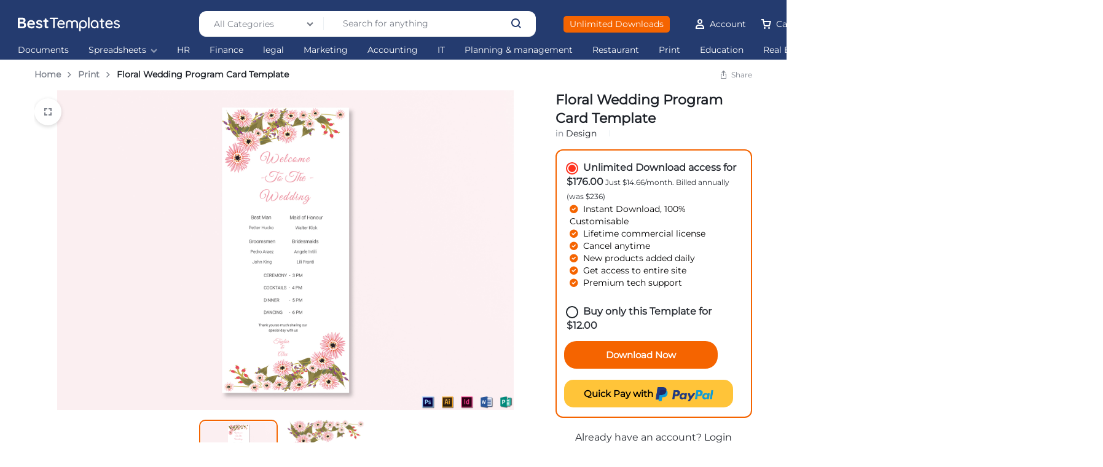

--- FILE ---
content_type: text/html; charset=UTF-8
request_url: https://www.besttemplates.com/design/2321/floral-wedding-program-card
body_size: 55279
content:
<!DOCTYPE HTML>
<html lang="en-US">
<head>
    <meta charset="UTF-8">
    <meta name="viewport" content="width=device-width, initial-scale=1">
    <link rel="profile" href="https://gmpg.org/xfn/11">
<script async src="https://www.googletagmanager.com/gtag/js?id=G-FQSMY5NZ8G"></script>
<script>
  window.dataLayer = window.dataLayer || [];
  function gtag(){dataLayer.push(arguments);}
  gtag('js', new Date());

  gtag('config', 'G-FQSMY5NZ8G');
</script>
	<meta name='robots' content='index, follow, max-image-preview:large, max-snippet:-1, max-video-preview:-1' />

	<!-- This site is optimized with the Yoast SEO Premium plugin v24.5 (Yoast SEO v24.5) - https://yoast.com/wordpress/plugins/seo/ -->
	<title>Floral Wedding Program Card Design Template</title>
	<meta name="description" content="Floral Wedding Program Card Design Template in Illustrator, InDesign, Word, PSD, Publisher. Easily editable &amp; Printable - Formats Included." />
	<link rel="canonical" href="https://www.besttemplates.com/design/2321/floral-wedding-program-card" />
	<meta property="og:locale" content="en_US" />
	<meta property="og:type" content="article" />
	<meta property="og:title" content="Floral Wedding Program Card Template" />
	<meta property="og:description" content="Floral Wedding Program Card Design Template in Illustrator, InDesign, Word, PSD, Publisher. Easily editable &amp; Printable - Formats Included." />
	<meta property="og:url" content="https://www.besttemplates.com/design/2321/floral-wedding-program-card" />
	<meta property="og:site_name" content="Best Templates" />
	<meta property="article:modified_time" content="2024-09-19T06:03:37+00:00" />
	<meta property="og:image" content="https://images.besttemplates.com/wp-content/uploads/2024/06/Wedding-Program-card-1.jpg" />
	<meta property="og:image:width" content="1920" />
	<meta property="og:image:height" content="1344" />
	<meta property="og:image:type" content="image/jpeg" />
	<meta name="twitter:card" content="summary_large_image" />
	<meta name="twitter:label1" content="Est. reading time" />
	<meta name="twitter:data1" content="1 minute" />
	<script type="application/ld+json" class="yoast-schema-graph">{"@context":"https://schema.org","@graph":[{"@type":["WebPage","ItemPage"],"@id":"https://www.besttemplates.com/design/2321/floral-wedding-program-card","url":"https://www.besttemplates.com/design/2321/floral-wedding-program-card","name":"Floral Wedding Program Card Design Template","isPartOf":{"@id":"https://www.besttemplates.com/#website"},"primaryImageOfPage":{"@id":"https://www.besttemplates.com/design/2321/floral-wedding-program-card#primaryimage"},"image":{"@id":"https://www.besttemplates.com/design/2321/floral-wedding-program-card#primaryimage"},"thumbnailUrl":"https://images.besttemplates.com/wp-content/uploads/2024/06/Wedding-Program-card-1.jpg","datePublished":"2017-10-05T18:34:00+00:00","dateModified":"2024-09-19T06:03:37+00:00","description":"Floral Wedding Program Card Design Template in Illustrator, InDesign, Word, PSD, Publisher. Easily editable & Printable - Formats Included.","breadcrumb":{"@id":"https://www.besttemplates.com/design/2321/floral-wedding-program-card#breadcrumb"},"inLanguage":"en-US","potentialAction":[{"@type":"ReadAction","target":["https://www.besttemplates.com/design/2321/floral-wedding-program-card"]}]},{"@type":"ImageObject","inLanguage":"en-US","@id":"https://www.besttemplates.com/design/2321/floral-wedding-program-card#primaryimage","url":"https://images.besttemplates.com/wp-content/uploads/2024/06/Wedding-Program-card-1.jpg","contentUrl":"https://images.besttemplates.com/wp-content/uploads/2024/06/Wedding-Program-card-1.jpg","width":1920,"height":1344,"caption":"Wedding-Program-card"},{"@type":"BreadcrumbList","@id":"https://www.besttemplates.com/design/2321/floral-wedding-program-card#breadcrumb","itemListElement":[{"@type":"ListItem","position":1,"name":"Home","item":"https://www.besttemplates.com"},{"@type":"ListItem","position":2,"name":"All Products","item":"https://www.besttemplates.com/all"},{"@type":"ListItem","position":3,"name":"Print","item":"https://www.besttemplates.com/print"},{"@type":"ListItem","position":4,"name":"Floral Wedding Program Card Template"}]},{"@type":"WebSite","@id":"https://www.besttemplates.com/#website","url":"https://www.besttemplates.com/","name":"Best Templates","description":"The world’s largest Ready Made Templates","potentialAction":[{"@type":"SearchAction","target":{"@type":"EntryPoint","urlTemplate":"https://www.besttemplates.com/?s={search_term_string}"},"query-input":{"@type":"PropertyValueSpecification","valueRequired":true,"valueName":"search_term_string"}}],"inLanguage":"en-US"}]}</script>
	<!-- / Yoast SEO Premium plugin. -->


<meta property="product:price:amount" content="12.00"><meta property="product:price:currency" content="USD"><meta property="product:availability" content="InStock"><script type="text/javascript">
/* <![CDATA[ */
window._wpemojiSettings = {"baseUrl":"https:\/\/s.w.org\/images\/core\/emoji\/15.0.3\/72x72\/","ext":".png","svgUrl":"https:\/\/s.w.org\/images\/core\/emoji\/15.0.3\/svg\/","svgExt":".svg","source":{"concatemoji":"https:\/\/www.besttemplates.com\/wp-includes\/js\/wp-emoji-release.min.js?ver=6.5.7"}};
/*! This file is auto-generated */
!function(i,n){var o,s,e;function c(e){try{var t={supportTests:e,timestamp:(new Date).valueOf()};sessionStorage.setItem(o,JSON.stringify(t))}catch(e){}}function p(e,t,n){e.clearRect(0,0,e.canvas.width,e.canvas.height),e.fillText(t,0,0);var t=new Uint32Array(e.getImageData(0,0,e.canvas.width,e.canvas.height).data),r=(e.clearRect(0,0,e.canvas.width,e.canvas.height),e.fillText(n,0,0),new Uint32Array(e.getImageData(0,0,e.canvas.width,e.canvas.height).data));return t.every(function(e,t){return e===r[t]})}function u(e,t,n){switch(t){case"flag":return n(e,"\ud83c\udff3\ufe0f\u200d\u26a7\ufe0f","\ud83c\udff3\ufe0f\u200b\u26a7\ufe0f")?!1:!n(e,"\ud83c\uddfa\ud83c\uddf3","\ud83c\uddfa\u200b\ud83c\uddf3")&&!n(e,"\ud83c\udff4\udb40\udc67\udb40\udc62\udb40\udc65\udb40\udc6e\udb40\udc67\udb40\udc7f","\ud83c\udff4\u200b\udb40\udc67\u200b\udb40\udc62\u200b\udb40\udc65\u200b\udb40\udc6e\u200b\udb40\udc67\u200b\udb40\udc7f");case"emoji":return!n(e,"\ud83d\udc26\u200d\u2b1b","\ud83d\udc26\u200b\u2b1b")}return!1}function f(e,t,n){var r="undefined"!=typeof WorkerGlobalScope&&self instanceof WorkerGlobalScope?new OffscreenCanvas(300,150):i.createElement("canvas"),a=r.getContext("2d",{willReadFrequently:!0}),o=(a.textBaseline="top",a.font="600 32px Arial",{});return e.forEach(function(e){o[e]=t(a,e,n)}),o}function t(e){var t=i.createElement("script");t.src=e,t.defer=!0,i.head.appendChild(t)}"undefined"!=typeof Promise&&(o="wpEmojiSettingsSupports",s=["flag","emoji"],n.supports={everything:!0,everythingExceptFlag:!0},e=new Promise(function(e){i.addEventListener("DOMContentLoaded",e,{once:!0})}),new Promise(function(t){var n=function(){try{var e=JSON.parse(sessionStorage.getItem(o));if("object"==typeof e&&"number"==typeof e.timestamp&&(new Date).valueOf()<e.timestamp+604800&&"object"==typeof e.supportTests)return e.supportTests}catch(e){}return null}();if(!n){if("undefined"!=typeof Worker&&"undefined"!=typeof OffscreenCanvas&&"undefined"!=typeof URL&&URL.createObjectURL&&"undefined"!=typeof Blob)try{var e="postMessage("+f.toString()+"("+[JSON.stringify(s),u.toString(),p.toString()].join(",")+"));",r=new Blob([e],{type:"text/javascript"}),a=new Worker(URL.createObjectURL(r),{name:"wpTestEmojiSupports"});return void(a.onmessage=function(e){c(n=e.data),a.terminate(),t(n)})}catch(e){}c(n=f(s,u,p))}t(n)}).then(function(e){for(var t in e)n.supports[t]=e[t],n.supports.everything=n.supports.everything&&n.supports[t],"flag"!==t&&(n.supports.everythingExceptFlag=n.supports.everythingExceptFlag&&n.supports[t]);n.supports.everythingExceptFlag=n.supports.everythingExceptFlag&&!n.supports.flag,n.DOMReady=!1,n.readyCallback=function(){n.DOMReady=!0}}).then(function(){return e}).then(function(){var e;n.supports.everything||(n.readyCallback(),(e=n.source||{}).concatemoji?t(e.concatemoji):e.wpemoji&&e.twemoji&&(t(e.twemoji),t(e.wpemoji)))}))}((window,document),window._wpemojiSettings);
/* ]]> */
</script>
<style id='wp-emoji-styles-inline-css' type='text/css'>

	img.wp-smiley, img.emoji {
		display: inline !important;
		border: none !important;
		box-shadow: none !important;
		height: 1em !important;
		width: 1em !important;
		margin: 0 0.07em !important;
		vertical-align: -0.1em !important;
		background: none !important;
		padding: 0 !important;
	}
</style>
<link rel='stylesheet' id='wp-block-library-css' href='https://www.besttemplates.com/wp-includes/css/dist/block-library/style.min.css?ver=6.5.7' type='text/css' media='all' />
<style id='wp-block-library-theme-inline-css' type='text/css'>
.wp-block-audio figcaption{color:#555;font-size:13px;text-align:center}.is-dark-theme .wp-block-audio figcaption{color:#ffffffa6}.wp-block-audio{margin:0 0 1em}.wp-block-code{border:1px solid #ccc;border-radius:4px;font-family:Menlo,Consolas,monaco,monospace;padding:.8em 1em}.wp-block-embed figcaption{color:#555;font-size:13px;text-align:center}.is-dark-theme .wp-block-embed figcaption{color:#ffffffa6}.wp-block-embed{margin:0 0 1em}.blocks-gallery-caption{color:#555;font-size:13px;text-align:center}.is-dark-theme .blocks-gallery-caption{color:#ffffffa6}.wp-block-image figcaption{color:#555;font-size:13px;text-align:center}.is-dark-theme .wp-block-image figcaption{color:#ffffffa6}.wp-block-image{margin:0 0 1em}.wp-block-pullquote{border-bottom:4px solid;border-top:4px solid;color:currentColor;margin-bottom:1.75em}.wp-block-pullquote cite,.wp-block-pullquote footer,.wp-block-pullquote__citation{color:currentColor;font-size:.8125em;font-style:normal;text-transform:uppercase}.wp-block-quote{border-left:.25em solid;margin:0 0 1.75em;padding-left:1em}.wp-block-quote cite,.wp-block-quote footer{color:currentColor;font-size:.8125em;font-style:normal;position:relative}.wp-block-quote.has-text-align-right{border-left:none;border-right:.25em solid;padding-left:0;padding-right:1em}.wp-block-quote.has-text-align-center{border:none;padding-left:0}.wp-block-quote.is-large,.wp-block-quote.is-style-large,.wp-block-quote.is-style-plain{border:none}.wp-block-search .wp-block-search__label{font-weight:700}.wp-block-search__button{border:1px solid #ccc;padding:.375em .625em}:where(.wp-block-group.has-background){padding:1.25em 2.375em}.wp-block-separator.has-css-opacity{opacity:.4}.wp-block-separator{border:none;border-bottom:2px solid;margin-left:auto;margin-right:auto}.wp-block-separator.has-alpha-channel-opacity{opacity:1}.wp-block-separator:not(.is-style-wide):not(.is-style-dots){width:100px}.wp-block-separator.has-background:not(.is-style-dots){border-bottom:none;height:1px}.wp-block-separator.has-background:not(.is-style-wide):not(.is-style-dots){height:2px}.wp-block-table{margin:0 0 1em}.wp-block-table td,.wp-block-table th{word-break:normal}.wp-block-table figcaption{color:#555;font-size:13px;text-align:center}.is-dark-theme .wp-block-table figcaption{color:#ffffffa6}.wp-block-video figcaption{color:#555;font-size:13px;text-align:center}.is-dark-theme .wp-block-video figcaption{color:#ffffffa6}.wp-block-video{margin:0 0 1em}.wp-block-template-part.has-background{margin-bottom:0;margin-top:0;padding:1.25em 2.375em}
</style>
<link rel='stylesheet' id='yith-wcmbs-frontent-styles-css' href='https://www.besttemplates.com/wp-content/plugins/yith-woocommerce-membership-premium/assets/css/frontend.css?ver=2.10.0' type='text/css' media='all' />
<style id='classic-theme-styles-inline-css' type='text/css'>
/*! This file is auto-generated */
.wp-block-button__link{color:#fff;background-color:#32373c;border-radius:9999px;box-shadow:none;text-decoration:none;padding:calc(.667em + 2px) calc(1.333em + 2px);font-size:1.125em}.wp-block-file__button{background:#32373c;color:#fff;text-decoration:none}
</style>
<style id='global-styles-inline-css' type='text/css'>
body{--wp--preset--color--black: #000000;--wp--preset--color--cyan-bluish-gray: #abb8c3;--wp--preset--color--white: #ffffff;--wp--preset--color--pale-pink: #f78da7;--wp--preset--color--vivid-red: #cf2e2e;--wp--preset--color--luminous-vivid-orange: #ff6900;--wp--preset--color--luminous-vivid-amber: #fcb900;--wp--preset--color--light-green-cyan: #7bdcb5;--wp--preset--color--vivid-green-cyan: #00d084;--wp--preset--color--pale-cyan-blue: #8ed1fc;--wp--preset--color--vivid-cyan-blue: #0693e3;--wp--preset--color--vivid-purple: #9b51e0;--wp--preset--gradient--vivid-cyan-blue-to-vivid-purple: linear-gradient(135deg,rgba(6,147,227,1) 0%,rgb(155,81,224) 100%);--wp--preset--gradient--light-green-cyan-to-vivid-green-cyan: linear-gradient(135deg,rgb(122,220,180) 0%,rgb(0,208,130) 100%);--wp--preset--gradient--luminous-vivid-amber-to-luminous-vivid-orange: linear-gradient(135deg,rgba(252,185,0,1) 0%,rgba(255,105,0,1) 100%);--wp--preset--gradient--luminous-vivid-orange-to-vivid-red: linear-gradient(135deg,rgba(255,105,0,1) 0%,rgb(207,46,46) 100%);--wp--preset--gradient--very-light-gray-to-cyan-bluish-gray: linear-gradient(135deg,rgb(238,238,238) 0%,rgb(169,184,195) 100%);--wp--preset--gradient--cool-to-warm-spectrum: linear-gradient(135deg,rgb(74,234,220) 0%,rgb(151,120,209) 20%,rgb(207,42,186) 40%,rgb(238,44,130) 60%,rgb(251,105,98) 80%,rgb(254,248,76) 100%);--wp--preset--gradient--blush-light-purple: linear-gradient(135deg,rgb(255,206,236) 0%,rgb(152,150,240) 100%);--wp--preset--gradient--blush-bordeaux: linear-gradient(135deg,rgb(254,205,165) 0%,rgb(254,45,45) 50%,rgb(107,0,62) 100%);--wp--preset--gradient--luminous-dusk: linear-gradient(135deg,rgb(255,203,112) 0%,rgb(199,81,192) 50%,rgb(65,88,208) 100%);--wp--preset--gradient--pale-ocean: linear-gradient(135deg,rgb(255,245,203) 0%,rgb(182,227,212) 50%,rgb(51,167,181) 100%);--wp--preset--gradient--electric-grass: linear-gradient(135deg,rgb(202,248,128) 0%,rgb(113,206,126) 100%);--wp--preset--gradient--midnight: linear-gradient(135deg,rgb(2,3,129) 0%,rgb(40,116,252) 100%);--wp--preset--font-size--small: 13px;--wp--preset--font-size--medium: 20px;--wp--preset--font-size--large: 36px;--wp--preset--font-size--x-large: 42px;--wp--preset--font-family--inter: "Inter", sans-serif;--wp--preset--font-family--cardo: Cardo;--wp--preset--spacing--20: 0.44rem;--wp--preset--spacing--30: 0.67rem;--wp--preset--spacing--40: 1rem;--wp--preset--spacing--50: 1.5rem;--wp--preset--spacing--60: 2.25rem;--wp--preset--spacing--70: 3.38rem;--wp--preset--spacing--80: 5.06rem;--wp--preset--shadow--natural: 6px 6px 9px rgba(0, 0, 0, 0.2);--wp--preset--shadow--deep: 12px 12px 50px rgba(0, 0, 0, 0.4);--wp--preset--shadow--sharp: 6px 6px 0px rgba(0, 0, 0, 0.2);--wp--preset--shadow--outlined: 6px 6px 0px -3px rgba(255, 255, 255, 1), 6px 6px rgba(0, 0, 0, 1);--wp--preset--shadow--crisp: 6px 6px 0px rgba(0, 0, 0, 1);}:where(.is-layout-flex){gap: 0.5em;}:where(.is-layout-grid){gap: 0.5em;}body .is-layout-flex{display: flex;}body .is-layout-flex{flex-wrap: wrap;align-items: center;}body .is-layout-flex > *{margin: 0;}body .is-layout-grid{display: grid;}body .is-layout-grid > *{margin: 0;}:where(.wp-block-columns.is-layout-flex){gap: 2em;}:where(.wp-block-columns.is-layout-grid){gap: 2em;}:where(.wp-block-post-template.is-layout-flex){gap: 1.25em;}:where(.wp-block-post-template.is-layout-grid){gap: 1.25em;}.has-black-color{color: var(--wp--preset--color--black) !important;}.has-cyan-bluish-gray-color{color: var(--wp--preset--color--cyan-bluish-gray) !important;}.has-white-color{color: var(--wp--preset--color--white) !important;}.has-pale-pink-color{color: var(--wp--preset--color--pale-pink) !important;}.has-vivid-red-color{color: var(--wp--preset--color--vivid-red) !important;}.has-luminous-vivid-orange-color{color: var(--wp--preset--color--luminous-vivid-orange) !important;}.has-luminous-vivid-amber-color{color: var(--wp--preset--color--luminous-vivid-amber) !important;}.has-light-green-cyan-color{color: var(--wp--preset--color--light-green-cyan) !important;}.has-vivid-green-cyan-color{color: var(--wp--preset--color--vivid-green-cyan) !important;}.has-pale-cyan-blue-color{color: var(--wp--preset--color--pale-cyan-blue) !important;}.has-vivid-cyan-blue-color{color: var(--wp--preset--color--vivid-cyan-blue) !important;}.has-vivid-purple-color{color: var(--wp--preset--color--vivid-purple) !important;}.has-black-background-color{background-color: var(--wp--preset--color--black) !important;}.has-cyan-bluish-gray-background-color{background-color: var(--wp--preset--color--cyan-bluish-gray) !important;}.has-white-background-color{background-color: var(--wp--preset--color--white) !important;}.has-pale-pink-background-color{background-color: var(--wp--preset--color--pale-pink) !important;}.has-vivid-red-background-color{background-color: var(--wp--preset--color--vivid-red) !important;}.has-luminous-vivid-orange-background-color{background-color: var(--wp--preset--color--luminous-vivid-orange) !important;}.has-luminous-vivid-amber-background-color{background-color: var(--wp--preset--color--luminous-vivid-amber) !important;}.has-light-green-cyan-background-color{background-color: var(--wp--preset--color--light-green-cyan) !important;}.has-vivid-green-cyan-background-color{background-color: var(--wp--preset--color--vivid-green-cyan) !important;}.has-pale-cyan-blue-background-color{background-color: var(--wp--preset--color--pale-cyan-blue) !important;}.has-vivid-cyan-blue-background-color{background-color: var(--wp--preset--color--vivid-cyan-blue) !important;}.has-vivid-purple-background-color{background-color: var(--wp--preset--color--vivid-purple) !important;}.has-black-border-color{border-color: var(--wp--preset--color--black) !important;}.has-cyan-bluish-gray-border-color{border-color: var(--wp--preset--color--cyan-bluish-gray) !important;}.has-white-border-color{border-color: var(--wp--preset--color--white) !important;}.has-pale-pink-border-color{border-color: var(--wp--preset--color--pale-pink) !important;}.has-vivid-red-border-color{border-color: var(--wp--preset--color--vivid-red) !important;}.has-luminous-vivid-orange-border-color{border-color: var(--wp--preset--color--luminous-vivid-orange) !important;}.has-luminous-vivid-amber-border-color{border-color: var(--wp--preset--color--luminous-vivid-amber) !important;}.has-light-green-cyan-border-color{border-color: var(--wp--preset--color--light-green-cyan) !important;}.has-vivid-green-cyan-border-color{border-color: var(--wp--preset--color--vivid-green-cyan) !important;}.has-pale-cyan-blue-border-color{border-color: var(--wp--preset--color--pale-cyan-blue) !important;}.has-vivid-cyan-blue-border-color{border-color: var(--wp--preset--color--vivid-cyan-blue) !important;}.has-vivid-purple-border-color{border-color: var(--wp--preset--color--vivid-purple) !important;}.has-vivid-cyan-blue-to-vivid-purple-gradient-background{background: var(--wp--preset--gradient--vivid-cyan-blue-to-vivid-purple) !important;}.has-light-green-cyan-to-vivid-green-cyan-gradient-background{background: var(--wp--preset--gradient--light-green-cyan-to-vivid-green-cyan) !important;}.has-luminous-vivid-amber-to-luminous-vivid-orange-gradient-background{background: var(--wp--preset--gradient--luminous-vivid-amber-to-luminous-vivid-orange) !important;}.has-luminous-vivid-orange-to-vivid-red-gradient-background{background: var(--wp--preset--gradient--luminous-vivid-orange-to-vivid-red) !important;}.has-very-light-gray-to-cyan-bluish-gray-gradient-background{background: var(--wp--preset--gradient--very-light-gray-to-cyan-bluish-gray) !important;}.has-cool-to-warm-spectrum-gradient-background{background: var(--wp--preset--gradient--cool-to-warm-spectrum) !important;}.has-blush-light-purple-gradient-background{background: var(--wp--preset--gradient--blush-light-purple) !important;}.has-blush-bordeaux-gradient-background{background: var(--wp--preset--gradient--blush-bordeaux) !important;}.has-luminous-dusk-gradient-background{background: var(--wp--preset--gradient--luminous-dusk) !important;}.has-pale-ocean-gradient-background{background: var(--wp--preset--gradient--pale-ocean) !important;}.has-electric-grass-gradient-background{background: var(--wp--preset--gradient--electric-grass) !important;}.has-midnight-gradient-background{background: var(--wp--preset--gradient--midnight) !important;}.has-small-font-size{font-size: var(--wp--preset--font-size--small) !important;}.has-medium-font-size{font-size: var(--wp--preset--font-size--medium) !important;}.has-large-font-size{font-size: var(--wp--preset--font-size--large) !important;}.has-x-large-font-size{font-size: var(--wp--preset--font-size--x-large) !important;}
.wp-block-navigation a:where(:not(.wp-element-button)){color: inherit;}
:where(.wp-block-post-template.is-layout-flex){gap: 1.25em;}:where(.wp-block-post-template.is-layout-grid){gap: 1.25em;}
:where(.wp-block-columns.is-layout-flex){gap: 2em;}:where(.wp-block-columns.is-layout-grid){gap: 2em;}
.wp-block-pullquote{font-size: 1.5em;line-height: 1.6;}
</style>
<link rel='stylesheet' id='photoswipe-css' href='https://www.besttemplates.com/wp-content/plugins/woocommerce/assets/css/photoswipe/photoswipe.min.css?ver=9.4.4' type='text/css' media='all' />
<link rel='stylesheet' id='photoswipe-default-skin-css' href='https://www.besttemplates.com/wp-content/plugins/woocommerce/assets/css/photoswipe/default-skin/default-skin.min.css?ver=9.4.4' type='text/css' media='all' />
<style id='woocommerce-inline-inline-css' type='text/css'>
.woocommerce form .form-row .required { visibility: visible; }
</style>
<link rel='stylesheet' id='motta-deals-css' href='https://www.besttemplates.com/wp-content/plugins/motta-addons/modules/product-deals/assets/deals.css?ver=1.0.0' type='text/css' media='all' />
<link rel='stylesheet' id='motta-size-guide-content-css' href='https://www.besttemplates.com/wp-content/plugins/motta-addons/modules/size-guide/assets/css/size-guide.css?ver=1.0' type='text/css' media='all' />
<link rel='stylesheet' id='motta-product-bought-together-css' href='https://www.besttemplates.com/wp-content/plugins/motta-addons/modules/product-bought-together/assets/product-bought-together.css?ver=1.0.0' type='text/css' media='all' />
<style id='rsfv-woocommerce-inline-css' type='text/css'>
.woocommerce ul.products li.product .woocommerce-product-gallery__image video.rsfv-video,
				    .woocommerce ul.products li.product .woocommerce-product-gallery__image iframe.rsfv-video,
					.woocommerce div.product div.woocommerce-product-gallery figure.woocommerce-product-gallery__wrapper .woocommerce-product-gallery__image video.rsfv-video,
				 .woocommerce div.product div.woocommerce-product-gallery figure.woocommerce-product-gallery__wrapper .woocommerce-product-gallery__image iframe.rsfv-video,
				 .woocommerce.product.rsfv-has-video div.woocommerce-product-gallery figure.woocommerce-product-gallery__wrapper .woocommerce-product-gallery__image video.rsfv-video,
				 .woocommerce.product.rsfv-has-video div.woocommerce-product-gallery figure.woocommerce-product-gallery__wrapper .woocommerce-product-gallery__image iframe.rsfv-video,
				 { height: auto; width: 100% !important; aspect-ratio: 16/9; }.woocommerce-loop-product__title { margin-top: 20px; }.woocommerce.product.rsfv-has-video .woocommerce-product-gallery__wrapper .woocommerce-product-gallery__image + .woocommerce-product-gallery__image--placeholder
					{ display: none; }
</style>
<link rel='stylesheet' id='gateway-css' href='https://www.besttemplates.com/wp-content/plugins/woocommerce-paypal-payments/modules/ppcp-button/assets/css/gateway.css?ver=3.0.5' type='text/css' media='all' />
<link rel='stylesheet' id='rsfv-twentytwentyfour-css' href='https://www.besttemplates.com/wp-content/plugins/really-simple-featured-video/includes/Compatibility/Themes/Core/Twentytwenty_Four/styles.css?ver=1745941244' type='text/css' media='all' />
<link rel='stylesheet' id='select2-css' href='https://www.besttemplates.com/wp-content/plugins/woocommerce/assets/css/select2.css?ver=9.4.4' type='text/css' media='all' />
<link rel='stylesheet' id='kirki-styles-css' href='https://www.besttemplates.com?action=kirki-styles&#038;ver=4.0' type='text/css' media='all' />
<link rel='stylesheet' id='motta-swiper-css' href='https://www.besttemplates.com/wp-content/themes/motta/assets/css/swiper.css?ver=6.5.7' type='text/css' media='all' />
<link rel='stylesheet' id='motta-css' href='https://www.besttemplates.com/wp-content/themes/motta/style.css?ver=20240520' type='text/css' media='all' />
<style id='motta-inline-css' type='text/css'>
body{}body, .block-editor .editor-styles-wrapper{font-family: Montserrat;}h1, .h1{font-family: Montserrat;}h2, .h2{font-family: Montserrat;}h3, .h3{font-family: Montserrat;}h4, .h4{font-family: Montserrat;}h5, .h5{font-family: Montserrat;}h6, .h6{font-family: Montserrat;}.primary-navigation .nav-menu > li > a, .header-v2 .primary-navigation .nav-menu > li > a, .header-v4 .primary-navigation .nav-menu > li > a, .header-v6 .primary-navigation .nav-menu > li > a, .header-v8 .primary-navigation .nav-menu > li > a, .header-v9 .primary-navigation .nav-menu > li > a, .header-v10 .primary-navigation .nav-menu > li > a{font-family: Montserrat;}.primary-navigation li li a, .primary-navigation li li span, .primary-navigation li li h6{font-family: Montserrat;}.secondary-navigation .nav-menu > li > a, .header-v2 .secondary-navigation .nav-menu > li > a, .header-v3 .secondary-navigation .nav-menu > li > a, .header-v5 .secondary-navigation .nav-menu > li > a, .header-v6 .secondary-navigation .nav-menu > li > a, .header-v8 .secondary-navigation .nav-menu > li > a, .header-v9 .secondary-navigation .nav-menu > li > a, .header-v10 .secondary-navigation .nav-menu > li > a{font-family: Montserrat;}.secondary-navigation li li a, .secondary-navigation li li span, .secondary-navigation li li h6{font-family: Montserrat;}.header-category__name, .header-category-menu > .motta-button--text .header-category__name{font-family: Montserrat;}.header-category__menu > ul > li > a{font-family: Montserrat;}.header-category__menu ul ul li > *{font-family: Montserrat;}.page-header .page-header__title{font-family: Montserrat;}.single-product div.product h1.product_title, .single-product div.product.layout-4 h1.product_title, .single-product div.product.layout-5 h1.product_title, .single-product div.product.layout-6 .product-summary-wrapper h1.product_title{font-family: Montserrat;}.page-header--products h1.page-header__title{font-family: Montserrat;}.page-header--products div.page-header__description{font-family: Montserrat;}ul.products li.product h2.woocommerce-loop-product__title a{font-family: Montserrat;}.site-header__desktop .header-sticky { height: 45px; }.header-logo > a img, .header-logo > a svg {width: auto;height: auto;}.header-category-menu.header-category--both > .motta-button--subtle:after,
							.header-category--text .motta-button--text:before { left: 100%; }.header-wishlist__counter { color: #ffffff; }.header-empty-space { min-width: 266px; }.site-header__section.header-v6 .header-items .header-category-menu.motta-open > .motta-button--ghost{border-color:#243b6f;box-shadow: none}.site-header__section.header-v6 .header-search--form.motta-skin--ghost{--mt-input__border-width: 0}.site-header__section.header-v6 {--mt-header-bc:#243b6f;--mt-header-color: #ffffff;--mt-header-border-color:#243b6f;--mt-header-sub-text-color:rgba(255,255,255,0.8);}.site-header__section.header-v9 .header-sticky:not(.header-bottom)  {--mt-header-bc:#243b6f;--mt-header-color: #ffffff}.site-header__section.header-v6 .header-main {--mt-header-main-background-color:#243b6f;--mt-header-main-text-color:#ffffff}.site-header__section.header-v9 .header-mobile-bottom {--mt-header-mobile-bottom-bc:#243b6f;--mt-header-mobile-bottom-tc:#ffffff}.site-header__mobile.header-v1 .header-items .header-category-menu.motta-open > .motta-button--ghost{border-color:#243b6f;box-shadow: none}.site-header__mobile.header-v1 .header-search--form.motta-skin--ghost{--mt-input__border-width: 0}.site-header__mobile.header-v1 {--mt-header-bc:#243b6f;--mt-header-color: #ffffff;--mt-header-border-color:#243b6f;--mt-header-sub-text-color:rgba(255,255,255,0.8);}.site-header__section.header-v9 .header-sticky:not(.header-bottom)  {--mt-header-bc:#243b6f;--mt-header-color: #ffffff}.site-header__mobile.header-v1 .header-main {--mt-header-main-background-color:#243b6f;--mt-header-main-text-color:#ffffff}.site-header__section.header-v9 .header-mobile-bottom {--mt-header-mobile-bottom-bc:#243b6f;--mt-header-mobile-bottom-tc:#ffffff}@media (max-width: 991px) { .site-header__mobile { display: block; } }@media (max-width: 991px) { .site-header__desktop { display: none; } }@media (max-width: 767px) { .footer-mobile { display: block; } }@media (max-width: 767px) { .footer-main:not( .show-on-mobile ) { display: none; } }
</style>
<link rel='stylesheet' id='elementor-frontend-css' href='https://www.besttemplates.com/wp-content/plugins/elementor/assets/css/frontend.min.css?ver=3.28.4' type='text/css' media='all' />
<link rel='stylesheet' id='elementor-post-2962-css' href='https://www.besttemplates.com/wp-content/uploads/elementor/css/post-2962.css?ver=1768486142' type='text/css' media='all' />
<link rel='stylesheet' id='elementor-post-808571-css' href='https://www.besttemplates.com/wp-content/uploads/elementor/css/post-808571.css?ver=1768486142' type='text/css' media='all' />
<link rel='stylesheet' id='motta-sticky-add-to-cart-css' href='https://www.besttemplates.com/wp-content/plugins/motta-addons/modules/sticky-add-to-cart/assets/css/sticky-add-to-cart.css?ver=1.0.1' type='text/css' media='all' />
<link rel='stylesheet' id='motta-woocommerce-style-css' href='https://www.besttemplates.com/wp-content/themes/motta/woocommerce.css?ver=20220522' type='text/css' media='all' />
<style id='motta-woocommerce-style-inline-css' type='text/css'>
.woocommerce-badges .onsale {background-color: #ff311c}.woocommerce-badges .onsale {color: #ffffff}.woocommerce-badges .new {background-color: #3fb981}.woocommerce-badges .new {color: #ffffff}.woocommerce-badges .featured {background-color: #ff7316}.woocommerce-badges .featured {color: #ffffff}.woocommerce-badges .sold-out {background-color: #e0e0e0}.woocommerce-badges .sold-out {color: #ffffff}.motta-single-product-sale { background-image: url(https://www.besttemplates.com/wp-content/themes/motta/images/bg-deal.jpg); }
</style>
<link rel='stylesheet' id='magnific-css' href='https://www.besttemplates.com/wp-content/themes/motta/assets/css/magnific-popup.css?ver=1.0' type='text/css' media='all' />
<script type="text/template" id="tmpl-variation-template">
	<div class="woocommerce-variation-description">{{{ data.variation.variation_description }}}</div>
	<div class="woocommerce-variation-price">{{{ data.variation.price_html }}}</div>
	<div class="woocommerce-variation-availability">{{{ data.variation.availability_html }}}</div>
</script>
<script type="text/template" id="tmpl-unavailable-variation-template">
	<p role="alert">Sorry, this product is unavailable. Please choose a different combination.</p>
</script>
<script type="text/javascript" src="https://www.besttemplates.com/wp-includes/js/jquery/jquery.min.js?ver=3.7.1" id="jquery-core-js"></script>
<script type="text/javascript" src="https://www.besttemplates.com/wp-includes/js/jquery/jquery-migrate.min.js?ver=3.4.1" id="jquery-migrate-js"></script>
<script type="text/javascript" src="https://www.besttemplates.com/wp-content/plugins/woocommerce/assets/js/jquery-blockui/jquery.blockUI.min.js?ver=2.7.0-wc.9.4.4" id="jquery-blockui-js" defer="defer" data-wp-strategy="defer"></script>
<script type="text/javascript" id="wc-add-to-cart-js-extra">
/* <![CDATA[ */
var wc_add_to_cart_params = {"ajax_url":"\/wp-admin\/admin-ajax.php","wc_ajax_url":"\/?wc-ajax=%%endpoint%%","i18n_view_cart":"View cart","cart_url":"https:\/\/www.besttemplates.com\/checkout","is_cart":"","cart_redirect_after_add":"yes"};
/* ]]> */
</script>
<script type="text/javascript" src="https://www.besttemplates.com/wp-content/plugins/woocommerce/assets/js/frontend/add-to-cart.min.js?ver=9.4.4" id="wc-add-to-cart-js" defer="defer" data-wp-strategy="defer"></script>
<script type="text/javascript" src="https://www.besttemplates.com/wp-content/plugins/woocommerce/assets/js/flexslider/jquery.flexslider.min.js?ver=2.7.2-wc.9.4.4" id="flexslider-js" defer="defer" data-wp-strategy="defer"></script>
<script type="text/javascript" src="https://www.besttemplates.com/wp-content/plugins/woocommerce/assets/js/photoswipe/photoswipe.min.js?ver=4.1.1-wc.9.4.4" id="photoswipe-js" defer="defer" data-wp-strategy="defer"></script>
<script type="text/javascript" src="https://www.besttemplates.com/wp-content/plugins/woocommerce/assets/js/photoswipe/photoswipe-ui-default.min.js?ver=4.1.1-wc.9.4.4" id="photoswipe-ui-default-js" defer="defer" data-wp-strategy="defer"></script>
<script type="text/javascript" id="wc-single-product-js-extra">
/* <![CDATA[ */
var wc_single_product_params = {"i18n_required_rating_text":"Please select a rating","review_rating_required":"yes","flexslider":{"rtl":false,"animation":"slide","smoothHeight":true,"directionNav":false,"controlNav":"thumbnails","slideshow":false,"animationSpeed":500,"animationLoop":false,"allowOneSlide":false},"zoom_enabled":"","zoom_options":[],"photoswipe_enabled":"1","photoswipe_options":{"shareEl":false,"closeOnScroll":false,"history":false,"hideAnimationDuration":0,"showAnimationDuration":0},"flexslider_enabled":"1"};
/* ]]> */
</script>
<script type="text/javascript" src="https://www.besttemplates.com/wp-content/plugins/woocommerce/assets/js/frontend/single-product.min.js?ver=9.4.4" id="wc-single-product-js" defer="defer" data-wp-strategy="defer"></script>
<script type="text/javascript" src="https://www.besttemplates.com/wp-content/plugins/woocommerce/assets/js/js-cookie/js.cookie.min.js?ver=2.1.4-wc.9.4.4" id="js-cookie-js" defer="defer" data-wp-strategy="defer"></script>
<script type="text/javascript" id="woocommerce-js-extra">
/* <![CDATA[ */
var woocommerce_params = {"ajax_url":"\/wp-admin\/admin-ajax.php","wc_ajax_url":"\/?wc-ajax=%%endpoint%%"};
/* ]]> */
</script>
<script type="text/javascript" src="https://www.besttemplates.com/wp-content/plugins/woocommerce/assets/js/frontend/woocommerce.min.js?ver=9.4.4" id="woocommerce-js" defer="defer" data-wp-strategy="defer"></script>
<script type="text/javascript" src="https://www.besttemplates.com/wp-content/plugins/motta-addons/modules/size-guide/assets/js/size-guide-tab.js?ver=6.5.7" id="motta-size-guide-content-js"></script>
<script type="text/javascript" src="https://www.besttemplates.com/wp-content/plugins/motta-addons/modules/buy-now/assets/buy-now.js?ver=6.5.7" id="motta-buy-now-script-js"></script>
<script type="text/javascript" id="motta-product-bought-together-js-extra">
/* <![CDATA[ */
var mottaPbt = {"currency_pos":"left","currency_symbol":"$","thousand_sep":",","decimal_sep":".","price_decimals":"2","check_all":"","alert":"Please select a purchasable variation for [name] before adding this product to the cart.","add_to_cart_notice":"Successfully added to your cart"};
/* ]]> */
</script>
<script type="text/javascript" src="https://www.besttemplates.com/wp-content/plugins/motta-addons/modules/product-bought-together/assets/product-bought-together.js?ver=1.0.0" id="motta-product-bought-together-js"></script>
<script type="text/javascript" src="https://www.besttemplates.com/wp-includes/js/underscore.min.js?ver=1.13.4" id="underscore-js"></script>
<script type="text/javascript" id="wp-util-js-extra">
/* <![CDATA[ */
var _wpUtilSettings = {"ajax":{"url":"\/wp-admin\/admin-ajax.php"}};
/* ]]> */
</script>
<script type="text/javascript" src="https://www.besttemplates.com/wp-includes/js/wp-util.min.js?ver=6.5.7" id="wp-util-js"></script>
<!--[if lt IE 9]>
<script type="text/javascript" src="https://www.besttemplates.com/wp-content/themes/motta/assets/js/plugins/html5shiv.min.js?ver=3.7.2" id="html5shiv-js"></script>
<![endif]-->
<!--[if lt IE 9]>
<script type="text/javascript" src="https://www.besttemplates.com/wp-content/themes/motta/assets/js/plugins/respond.min.js?ver=1.4.2" id="respond-js"></script>
<![endif]-->
<script type="text/javascript" src="https://www.besttemplates.com/wp-content/plugins/motta-addons/modules/sticky-add-to-cart/assets/js/sticky-add-to-cart.js?ver=6.5.7" id="motta-sticky-add-to-cart-js"></script>
<script type="text/javascript" id="wc-cart-fragments-js-extra">
/* <![CDATA[ */
var wc_cart_fragments_params = {"ajax_url":"\/wp-admin\/admin-ajax.php","wc_ajax_url":"\/?wc-ajax=%%endpoint%%","cart_hash_key":"wc_cart_hash_e45998f67f76479995dad5c90e75461e","fragment_name":"wc_fragments_e45998f67f76479995dad5c90e75461e","request_timeout":"5000"};
/* ]]> */
</script>
<script type="text/javascript" src="https://www.besttemplates.com/wp-content/plugins/woocommerce/assets/js/frontend/cart-fragments.min.js?ver=9.4.4" id="wc-cart-fragments-js" defer="defer" data-wp-strategy="defer"></script>
<script type="text/javascript" id="wc-add-to-cart-variation-js-extra">
/* <![CDATA[ */
var wc_add_to_cart_variation_params = {"wc_ajax_url":"\/?wc-ajax=%%endpoint%%","i18n_no_matching_variations_text":"Sorry, no products matched your selection. Please choose a different combination.","i18n_make_a_selection_text":"Please select some product options before adding this product to your cart.","i18n_unavailable_text":"Sorry, this product is unavailable. Please choose a different combination."};
/* ]]> */
</script>
<script type="text/javascript" src="https://www.besttemplates.com/wp-content/plugins/woocommerce/assets/js/frontend/add-to-cart-variation.min.js?ver=9.4.4" id="wc-add-to-cart-variation-js" defer="defer" data-wp-strategy="defer"></script>
<script type="text/javascript" src="https://www.besttemplates.com/wp-content/themes/motta/assets/js/woocommerce/single-product.js?ver=20240520" id="motta-single-product-js" defer="defer" data-wp-strategy="defer"></script>
<script type="text/javascript" src="https://www.besttemplates.com/wp-content/themes/motta/assets/js/plugins/jquery.magnific-popup.js?ver=1.0" id="magnific-js"></script>
<link rel="https://api.w.org/" href="https://www.besttemplates.com/wp-json/" /><link rel="alternate" type="application/json" href="https://www.besttemplates.com/wp-json/wp/v2/product/2321" /><link rel="EditURI" type="application/rsd+xml" title="RSD" href="https://www.besttemplates.com/xmlrpc.php?rsd" />
<meta name="generator" content="WordPress 6.5.7" />
<meta name="generator" content="WooCommerce 9.4.4" />
<link rel='shortlink' href='https://www.besttemplates.com/?p=2321' />
<link rel="alternate" type="application/json+oembed" href="https://www.besttemplates.com/wp-json/oembed/1.0/embed?url=https%3A%2F%2Fwww.besttemplates.com%2Fdesign%2F2321%2Ffloral-wedding-program-card" />
<link rel="alternate" type="text/xml+oembed" href="https://www.besttemplates.com/wp-json/oembed/1.0/embed?url=https%3A%2F%2Fwww.besttemplates.com%2Fdesign%2F2321%2Ffloral-wedding-program-card&#038;format=xml" />
<style>
.catalog-toolbar__toolbar .woocommerce-ordering select{
font-weight: 600 !important;
}
.motta-result-count {
    font-weight: 600 !important;
	}
        .custom-radio-options {
            margin-bottom: 20px;
            border: 2px solid #F56400;
            border-radius: 12px;
                padding-left: 12px;
    padding-right: 12px;
         
        }
        .custom-radio-option {
            display: block;
            margin-bottom: 0px;
            padding: 4px;
            border-radius: 5px;
        }
.product-inner .product-thumbnail img {
    border-radius: 15px;
}
a#custom-download-button {
    font-size: 15px;
    font-weight: 600;
margin-top: 10px;
}
.product-additional-information h2 {
    display: none;
}
        .custom-radio-option input[type="radio"] {
            margin-right: 10px;
        }
		
		.custom-radio-option ul {
    list-style: none; /* Remove default bullets */
    padding-left: 0; /* Remove default padding */
}

.custom-radio-option ul li::before {
    content: "\f058"; /* Font Awesome tick icon */
    font-family: "Font Awesome 5 Free"; /* Ensure correct font */
    font-weight: 900; /* Use the solid version */
    margin-right: 8px; /* Adjust spacing */
    color: #F56400; /* Set tick color */
}
        .custom-radio-option ul {
            margin: 8px 0 0 5px !important;
            list-style-type: none;
        }
        .custom-radio-option ul li {
                font-size: 13.5px;
    color: #040303 !important;
        }
        .custom-text {
            font-size: 14px;
            color: #555;
            margin-bottom: 10px;
        }
        .woocommerce div.product .summary .cart a.button.alt {
            margin-top: 10px;
        }
        a.button.product_type_simple.add_to_cart_button.ajax_add_to_cart {
            display: none;
        }
        #custom-download-button {
            display: block;
            width: 100%;
            text-align: center;
            margin-top: 5px;
        }
        .custom-login-link {
            text-align: center;
            margin-top: 14.5px;
margin-bottom: 5px;
        }

	.summary.entry-summary input[type="radio"] {
		accent-color: #F56400 !important;
	}

	.summary.entry-summary input[type="radio"]:checked {
		border-radius: 50%;
	}

	.summary.entry-summary label.custom-radio-option {
		font-size: 15.5px;
    margin-top: 12px;
	}
.summary.entry-summary  input[type="radio"]:checked::before {
    border-color: #ff311c !important;
    background-color: #ff311c !important;
}
.summary.entry-summary  input[type="radio"]::before{
border: 2px solid #20272d !important;
}

.summary.entry-summary ul, .summary.entry-summary ol {
    padding: 0 0 5px 0px !important;
}
	.summary.entry-summary a.button.alt.buy_now {
		padding: 10px 30px;
			border-radius: 20px;
			}
ul.products.product-card-layout-1 li.product .product-inner, ul.products.product-card-layout-2 li.product .product-inner {
	border-radius: 15px !important;
}

ul.products.product-card-layout-1 li.product .product-inner:hover, ul.products.product-card-layout-2 li.product .product-inner:hover{
	box-shadow: 3px 4px 2px 2px #F56400 !important;
	border-radius: 15px !important;
}

ul.products.product-card-layout-2 li.product .product-actions{
background-color: unset !important;
    box-shadow: none !important;
}
.product-actions {
    display: none;
}

a.button.alt.buy_now {
    margin-bottom: 0px !important;
	}
	a#paypal-quickpay-single-trigger {
    padding: 0 !important;
}
	
	a#paypal-quickpay-unlimited-trigger, a#paypal-quickpay-single-trigger{
	    background-color: #ffc439 !important;
    color: #000 !important;
	font-size: 15px !important;
    font-weight: 600 !important;
	    margin-bottom: 15px !important;
		    min-width: 275px !important;
    border-radius: 15px;
text-align: center;
}
	}
	


    </style>	<noscript><style>.woocommerce-product-gallery{ opacity: 1 !important; }</style></noscript>
	<script type="application/ld+json">{"@context":"https://schema.org","@type":"Product","name":"Floral Wedding Program Card Template","image":["https://images.besttemplates.com/wp-content/uploads/2024/06/Wedding-Program-card-1.jpg","https://images.besttemplates.com/wp-content/uploads/2024/06/Wedding-Program-card28129-scaled.jpg"],"description":"Keep it classy with this floral wedding program card template. With a gorgeous design and easy to read fonts, you can download this template at any file, at any device, anywhere at anytime. Easy to edit and customize, and despite the high-quality artwork, the template maintains a 300 DPI resolution enabling for a lightning fast download, and is easy to share digitally.","sku":"2321","url":"https://www.besttemplates.com/design/2321/floral-wedding-program-card","offers":{"@type":"Offer","price":"12","priceCurrency":"USD","availability":"https://schema.org/InStock","url":"https://www.besttemplates.com/design/2321/floral-wedding-program-card"}}</script>
<style id='wp-fonts-local' type='text/css'>
@font-face{font-family:Inter;font-style:normal;font-weight:300 900;font-display:fallback;src:url('https://www.besttemplates.com/wp-content/plugins/woocommerce/assets/fonts/Inter-VariableFont_slnt,wght.woff2') format('woff2');font-stretch:normal;}
@font-face{font-family:Cardo;font-style:normal;font-weight:400;font-display:fallback;src:url('https://www.besttemplates.com/wp-content/plugins/woocommerce/assets/fonts/cardo_normal_400.woff2') format('woff2');}
</style>
<link rel="icon" href="https://images.besttemplates.com/wp-content/uploads/2024/06/images-100x100.png" sizes="32x32" />
<link rel="icon" href="https://images.besttemplates.com/wp-content/uploads/2024/06/images.png" sizes="192x192" />
<link rel="apple-touch-icon" href="https://images.besttemplates.com/wp-content/uploads/2024/06/images.png" />
<meta name="msapplication-TileImage" content="https://images.besttemplates.com/wp-content/uploads/2024/06/images.png" />
		<style type="text/css" id="wp-custom-css">
			p.stock.in-stock {
    display: none !important;
}

.single-product div.product.has-buy-now .quantity {
    display: none;
	}

.entry-meta {
    display: none;
}

.hfeed .hentry .entry-category {
    margin-bottom: 0px;
}

.hfeed .hentry .entry-title {
    font-size: 1.3rem;
    line-height: 1.25;
	font-weight: 600 !important;
}



.entry-meta__comments {
    display: none !important;
}

.entry-meta__author {
    display: none;
}

.entry-meta__date {
    display: none;
}



article.post.type-post p {
    font-size: 18px;
    line-height: 30px;
    letter-spacing: .2px;
    color: #101010;
    margin-bottom: 25px;
}

article.post.type-post p a {
    color: #03a6f3;
    border-bottom: 1px solid;
}

article.post.type-post h2 {
    font-size: 24px;
    line-height: 36px;
    margin-bottom: 20px;
    clear: both;
}


article.post.type-post ul li {
    font-size: 18px;
    line-height: 30px;
    margin-bottom: 15px;
    background: url(https://images.besttemplates.com/blog/images/list-icon.jpg) no-repeat;
    background-position: 0 9px;
    padding-left: 25px;
}

article.post.type-post ul li h3 {
    font-size: 23px;
    margin-top: -3px;
}
article.post.type-post img {
    margin-bottom: 20px;
    display: block;
    box-shadow: 0 0 5px rgba(42, 42, 42, .16);
    border-radius: 4px;
    height: auto;
}


article.post.type-post .btn {
    padding: 8px 30px 30px 30px;
    font-size: 18px;
    border-radius: 3px;
    margin-bottom: 20px;
    box-shadow: 0 4px 6px rgba(42, 42, 42, .2);
    height: 45px;
    display: inline-block;
}


article.post.type-post ul, article.post.type-post li {
    list-style: none;
}
article.post.type-post .btn {
    border-radius: 4px;
    background: #243b6f;
    color: #fff;
    font-size: 16px;
    letter-spacing: .4px;
    transition: all 0.4s;
    border: 2px solid #243b6f;
}

.motta-posts-related__content article.post.type-post h2 {
line-height: 150% !important;
}

.sold-by-meta.show-attributes {
    display: none;
}

div#page-header .page-header__content h1.page-header__title {
    text-align: center;
}


/* singlular Page*/

.product h2 {
    font-size: 1.2rem;
}

.single-product div.product .product-meta-wrapper {
    margin-bottom: 10px !important;
}

.product ul {
    margin-top: 0 !important;
}

a.button.alt.subscribe {
    border-radius: 2px;
    padding: 0px 11px;
    min-width: 250px;
    border-bottom: solid 3px #c95506;
    width: initial;
    border-radius: 3px;
    -webkit-border-radius: 3px;
    margin-bottom: 5px;
    font-size: 18px;
    background: #f56400 !important;
	line-height:50px;

}

a.button.alt.subscribe:hover {
    background: #c95506 !important;
}


a.button.alt.buy_now {
    background: #9f9f9f;
    color: #fff;
    padding: 13px 55px;
    border: 0;  min-width: 250px;
    font-size: 18px;
    line-height: 18px;
    margin-bottom: 20px;
    border-radius: 3px;
    line-height: 25px;
}

p.custom-text.sub_buy{
    font-size: 18px;
    font-weight: 400;
    line-height: 24px;
    margin-bottom: 10px;
    clear: both;
}

.motta-price-stock.variations-attribute-change {
    display: none !important;
}

.site-breadcrumb a, .site-breadcrumb span {
    color: #7c818b;
    font-size: 14px;
}

@media screen and (min-width: 1020px) {
.single-product div.product .entry-summary {
    width: 30% !important;
padding-left: 30px !important;
}
.single-product div.product .motta-product-gallery {
    width: 70% !important;
}
.single-product div.product .woocommerce-product-gallery .woocommerce-product-gallery__image a img {
    max-width: 100% !important;
    max-height: 520px !important; 
    width: auto !important;
    height: auto !important;
    display: block !important;
    margin: 0 auto; 
}
}

/* catogery page */
@media (min-width: 992px) {
.page-header--products .page-header__content {
    min-height: 300px;
}}

@media (max-width: 767px) {
    .page-header--standard .page-header__title {
        max-width: unset !important;
    }
}



/*footer */
.par_txt_1 p {
    margin-bottom: 0;
    margin-top: 0;
}

div#buut_fooer .motta-button--raised, .motta-skin--raised {
background: #f56400 !important;
}

.motta-image-box__description {
    font-size: 1.1rem;
    line-height: 150%;
    margin-left: 10px;
    margin-right: 10px;
}

.par_txt_2 p {
    margin-top: -13px !important;
}


/* Home */


body.page .site-content {
    padding-top: 0px;
}

@media (max-width: 767px) {
    body.page .site-content {
        padding-top: 0 !important;
    }
}

.elementor.elementor-2823{   
   position: relative;
    top: -2px;
}



/*pricing*/

 .elementor-widget-toggle .elementor-toggle-title {
    font-family: 'Montserrat';
    font-weight: 500 !important;
    color: #111 !important;
}
 .elementor-widget-toggle .elementor-toggle-icon svg {
    fill: #243b6f !important;
}
.elementor-widget-toggle .elementor-tab-title.elementor-active a, .elementor-widget-toggle .elementor-tab-title.elementor-active .elementor-toggle-icon {
    color: #243b6f !important;
}

p.img_stars {
    margin-top: 0 !important;
    margin-bottom: 0 !important;
	text-align: center;
}

p.quote_txt {
    margin-bottom: 5px;
    text-align: center;
	font-size: 18px !important;
	    min-height: 80px;
}

p.quote_dec {
    margin-top: 0;
    text-align: center;
}

.page-header .page-header__title {
    font-size: 1.9rem !important;
    font-family: 'Montserrat' !important;
    margin-top: 0px !important;
    margin-bottom: 0 !important;
    font-weight: 700 !important;
}

@media screen and (min-width: 993px) {
div#page-header .page-header__content h1.page-header__title {
    text-align: left !important;
}}

.product-inner .term-long-text-cat p {
    display: none !important;
}


.product-description h4, .product-description h3 {
    font-size: 1.2rem;
    margin-top: 0;
    margin-bottom: 3px;
    font-weight: 600;
}






/* === Shared Button Styles === */
a.yith-wcmbs-download-button.unlocked,
a.yith-wcmbs-download-button.locked {
    display: inline-flex;
    align-items: center;
    padding: 8px 14px;
    color: #fff !important;
    border-radius: 4px;
    font-weight: 600;
    text-decoration: none;
    font-size: 14px;
}

/* === Shared Icon Styles === */
a.yith-wcmbs-download-button.unlocked::before,
a.yith-wcmbs-download-button.locked::before {
    content: '';
    display: inline-block;
    vertical-align: middle;
    margin-right: 8px;
    border-radius: 4px;
    width: 20px;
    height: 20px;
    background-repeat: no-repeat;
    background-size: contain;
    filter: invert(100%) sepia(0%) saturate(0%) hue-rotate(360deg) brightness(100%) contrast(100%);
}

/* === Excel === */
a.yith-wcmbs-download-button.excel.unlocked,
a.yith-wcmbs-download-button.excel.locked {
    background-color: #217346 !important;
}
a.yith-wcmbs-download-button.excel.unlocked::before,
a.yith-wcmbs-download-button.excel.locked::before {
    background-image: url('https://images.besttemplates.com/assets/icons/excel.svg');
}

/* === Google Sheets === */
a.yith-wcmbs-download-button.googlesheets.unlocked,
a.yith-wcmbs-download-button.googlesheets.locked {
    background-color: #2d9c4d !important;
}
a.yith-wcmbs-download-button.googlesheets.unlocked::before,
a.yith-wcmbs-download-button.googlesheets.locked::before {
    background-image: url('https://www.template.net/assets/icons/google-sheets.svg');
}

/* === Google Docs === */
a.yith-wcmbs-download-button.googledocs.unlocked,
a.yith-wcmbs-download-button.googledocs.locked {
    background-color: #5285ec !important;
}
a.yith-wcmbs-download-button.googledocs.unlocked::before,
a.yith-wcmbs-download-button.googledocs.locked::before {
    background-image: url('https://www.template.net/assets/icons/google-docs.svg');
}

/* === PDF === */
a.yith-wcmbs-download-button.pdf.unlocked,
a.yith-wcmbs-download-button.pdf.locked {
    background-color: #e53523 !important;
}
a.yith-wcmbs-download-button.pdf.unlocked::before,
a.yith-wcmbs-download-button.pdf.locked::before {
    background-image: url('https://www.template.net/assets/icons/pdf.svg');
}

/* === Apple Pages === */
a.yith-wcmbs-download-button.applepages.unlocked,
a.yith-wcmbs-download-button.applepages.locked {
    background-color: #ef8d34 !important;
}
a.yith-wcmbs-download-button.applepages.unlocked::before,
a.yith-wcmbs-download-button.applepages.locked::before {
    background-image: url('https://www.template.net/assets/icons/pages.svg');
}

/* === Apple Numbers === */
a.yith-wcmbs-download-button.applenumbers.unlocked,
a.yith-wcmbs-download-button.applenumbers.locked {
    background-color: #65d547 !important;
}
a.yith-wcmbs-download-button.applenumbers.unlocked::before,
a.yith-wcmbs-download-button.applenumbers.locked::before {
    background-image: url('https://www.template.net/assets/icons/numbers.svg');
}




@media (min-width: 993px) {
  .prd_List {
    display: flex;
    flex-wrap: wrap;
    justify-content: space-between;
    max-width: 100%;
  }

  .prd_List li {
    width: 48%; /* two items per row with some space */
    box-sizing: border-box;
    margin-bottom: 8px; /* space between rows */
  }

  /* Ensure the total number of items can wrap into two equal rows */
  .prd_List::after {
    content: "";
    flex: auto;
  }
}

@media (max-width: 992px) {
  .prd_List {
    display: block;
  }

  .prd_List li {
    width: 100%;
    margin-bottom: 8px;
  }
}
		</style>
		<link href="https://cdnjs.cloudflare.com/ajax/libs/font-awesome/6.0.0/css/all.min.css" rel="stylesheet">
</head>

<body class="product-template-default single single-product postid-2321 wp-embed-responsive theme-motta woocommerce woocommerce-page woocommerce-no-js product-card-layout-2 product-card-mobile-show-atc no-sidebar elementor-default elementor-kit-2896">

<div id="page" class="site">

    <div id="site-header-minimized"></div>    
<script>
document.addEventListener('DOMContentLoaded', () => {
    const categoryElement = document.querySelector('.header-category-menu .header-category__name');
    if (categoryElement) {
        categoryElement.textContent = 'Templates';
    }
});
</script>
        <header id="site-header" class="site-header">
            <div class="site-header__desktop site-header__section  motta-header-sticky header-sticky--normal header-v6">		<div class="header-main header-contents no-center has-search-item">
			<div class="site-header__container container">
									
					<div class="header-left-items header-items has-search">
						<div class="header-logo">
	<a href="https://www.besttemplates.com">
													<span class="header-logo__svg logo-dark"><!-- Generator: Adobe Illustrator 16.0.0, SVG Export Plug-In . SVG Version: 6.00 Build 0)  -->

<svg id="Shape_3_copy_1_" xmlns="http://www.w3.org/2000/svg" xmlns:xlink="http://www.w3.org/1999/xlink" x="0px" y="0px" width="166px" height="23px" viewBox="0 0 166 23" enable-background="new 0 0 166 23">
<g id="Shape_3_copy">
	<g>
		<path fill="#FFFFFF" d="M10.453,8.441c0.663-0.327,1.174-0.774,1.53-1.341c0.357-0.566,0.535-1.219,0.535-1.957
			c0-2.92-1.576-4.381-4.729-4.381H1.518c-0.432,0-0.792,0.145-1.083,0.431C0.145,1.48,0,1.838,0,2.265V16.49
			c0,0.427,0.145,0.783,0.436,1.07c0.29,0.287,0.651,0.431,1.083,0.431h6.197c1.559,0,2.904-0.386,4.032-1.157
			s1.692-2.132,1.692-4.085c0-1.116-0.277-2.026-0.834-2.732C12.05,9.312,11.332,8.786,10.453,8.441z M3.235,3.667h4.106
			c0.614,0,1.091,0.169,1.432,0.505c0.34,0.336,0.51,0.841,0.51,1.514c0,0.558-0.187,1.001-0.56,1.329
			C8.35,7.343,7.915,7.507,7.417,7.507H3.235V3.667z M9.545,14.546c-0.44,0.41-1.05,0.615-1.83,0.615h-4.48v-4.75h4.306
			c0.747,0,1.377,0.147,1.892,0.442c0.514,0.296,0.771,0.928,0.771,1.896C10.204,13.536,9.984,14.136,9.545,14.546z M24.776,5.464
			c-0.971-0.591-2.004-0.886-3.099-0.886c-1.111,0-2.157,0.283-3.136,0.849c-0.979,0.566-1.768,1.383-2.364,2.449
			c-0.598,1.066-0.896,2.306-0.896,3.716c0,1.264,0.282,2.4,0.847,3.409c0.563,1.009,1.364,1.801,2.401,2.375
			c1.037,0.574,2.253,0.86,3.646,0.86c0.796,0,1.584-0.131,2.364-0.394c0.779-0.263,1.401-0.582,1.866-0.96
			c0.465-0.359,0.697-0.763,0.697-1.206c0-0.327-0.124-0.614-0.373-0.86s-0.548-0.369-0.896-0.369c-0.266,0-0.548,0.072-0.846,0.222
			c-0.084,0.049-0.237,0.144-0.461,0.283c-0.224,0.139-0.526,0.271-0.908,0.394c-0.382,0.123-0.913,0.186-1.593,0.186
			c-0.896,0-1.701-0.274-2.414-0.824c-0.714-0.55-1.17-1.309-1.369-2.277h8.213c0.398,0,0.747-0.123,1.046-0.369
			c0.298-0.246,0.456-0.564,0.473-0.959c0-1.165-0.29-2.247-0.871-3.248S25.747,6.055,24.776,5.464z M24.789,9.968h-6.521
			c0.348-1.788,1.484-2.683,3.409-2.683c0.779,0,1.477,0.246,2.091,0.738c0.613,0.492,0.953,1.083,1.021,1.772V9.968z M37.83,10.952
			c-0.598-0.262-1.344-0.517-2.24-0.763c-0.646-0.181-1.149-0.332-1.506-0.455s-0.651-0.296-0.883-0.518
			c-0.233-0.221-0.349-0.513-0.349-0.873c0-0.902,0.63-1.354,1.892-1.354c0.597,0,1.132,0.107,1.604,0.32
			c0.474,0.214,0.859,0.501,1.158,0.861c0.231,0.23,0.53,0.345,0.896,0.345c0.299,0,0.563-0.09,0.797-0.271
			c0.314-0.246,0.473-0.558,0.473-0.936c0-0.328-0.108-0.623-0.323-0.886c-0.481-0.607-1.146-1.066-1.991-1.378
			c-0.847-0.313-1.692-0.468-2.539-0.468c-0.83,0-1.614,0.159-2.352,0.479c-0.738,0.32-1.336,0.771-1.792,1.354
			c-0.457,0.583-0.685,1.268-0.685,2.056c0,0.902,0.22,1.62,0.659,2.153c0.439,0.533,0.962,0.932,1.568,1.193
			c0.605,0.263,1.39,0.525,2.352,0.789c0.93,0.245,1.613,0.491,2.054,0.737c0.439,0.246,0.659,0.606,0.659,1.083
			c0,0.919-0.646,1.402-1.941,1.452c-0.763,0-1.414-0.123-1.953-0.369c-0.54-0.246-1.059-0.624-1.556-1.133
			c-0.315-0.312-0.647-0.468-0.995-0.468c-0.249,0-0.49,0.074-0.723,0.222c-0.432,0.296-0.646,0.657-0.646,1.083
			c0,0.296,0.074,0.542,0.224,0.738c0.598,0.805,1.369,1.387,2.314,1.748c0.946,0.359,1.967,0.541,3.062,0.541
			c0.796,0,1.571-0.156,2.327-0.469c0.755-0.312,1.373-0.767,1.854-1.365c0.48-0.599,0.722-1.301,0.722-2.104
			c0-0.887-0.208-1.6-0.622-2.142C38.934,11.617,38.428,11.215,37.83,10.952z M48.507,7.777c0.398,0,0.729-0.127,0.995-0.382
			C49.768,7.142,49.9,6.826,49.9,6.448c0-0.394-0.133-0.722-0.398-0.984c-0.265-0.262-0.597-0.394-0.995-0.394h-1.768V3.495
			c0-0.427-0.141-0.784-0.423-1.071c-0.282-0.286-0.631-0.431-1.045-0.431c-0.432,0-0.793,0.145-1.083,0.431
			c-0.29,0.287-0.436,0.645-0.436,1.071V5.07h-1.145c-0.398,0-0.73,0.127-0.996,0.381c-0.266,0.255-0.398,0.57-0.398,0.948
			c0,0.394,0.133,0.722,0.398,0.984c0.265,0.262,0.598,0.394,0.996,0.394h1.145v6.793c0,1.41,0.353,2.334,1.058,2.769
			c0.705,0.437,1.572,0.652,2.601,0.652c0.614,0,1.166-0.151,1.655-0.455c0.489-0.304,0.734-0.677,0.734-1.12
			c0-0.359-0.096-0.652-0.286-0.874s-0.402-0.332-0.635-0.332c-0.183,0-0.373,0.041-0.572,0.123
			c-0.232,0.065-0.415,0.099-0.548,0.099c-0.315,0-0.564-0.078-0.746-0.232c-0.183-0.156-0.274-0.406-0.274-0.751v-6.67
			L48.507,7.777L48.507,7.777z M65.244,2.707c0.224-0.196,0.336-0.467,0.336-0.813c0-0.344-0.112-0.618-0.336-0.824
			c-0.224-0.205-0.511-0.308-0.858-0.308H53.012c-0.349,0-0.635,0.103-0.858,0.308c-0.225,0.206-0.336,0.472-0.336,0.8
			c0,0.345,0.111,0.62,0.336,0.825c0.224,0.205,0.51,0.308,0.858,0.308h4.405v13.808c0,0.328,0.12,0.606,0.36,0.836
			c0.24,0.23,0.544,0.346,0.909,0.346c0.364,0,0.667-0.114,0.908-0.346c0.24-0.229,0.36-0.508,0.36-0.836V3.003h4.431
			C64.733,3.003,65.021,2.904,65.244,2.707z M151.48,5.563c-0.929-0.542-1.924-0.813-2.985-0.813c-1.078,0-2.087,0.279-3.022,0.837
			c-0.938,0.558-1.693,1.357-2.266,2.399c-0.573,1.043-0.859,2.252-0.859,3.631c0,1.264,0.278,2.396,0.834,3.396
			c0.557,1,1.344,1.779,2.364,2.338c1.021,0.558,2.203,0.836,3.547,0.836c0.829,0,1.644-0.164,2.438-0.492
			c0.797-0.327,1.436-0.729,1.917-1.205c0.331-0.279,0.497-0.592,0.497-0.936c0-0.264-0.096-0.492-0.286-0.689
			c-0.19-0.196-0.427-0.295-0.709-0.295c-0.232,0-0.474,0.074-0.722,0.222c-0.383,0.36-0.821,0.656-1.319,0.886
			c-0.497,0.229-1.146,0.346-1.94,0.346c-1.162,0-2.146-0.36-2.949-1.084c-0.806-0.722-1.266-1.682-1.381-2.879h8.76
			c0.315,0,0.59-0.103,0.822-0.309c0.231-0.205,0.355-0.455,0.372-0.75c-0.017-1.182-0.308-2.248-0.87-3.2
			C153.157,6.851,152.411,6.104,151.48,5.563z M152.079,10.091h-7.343c0.216-1.083,0.664-1.883,1.345-2.399s1.483-0.775,2.414-0.775
			c0.896,0,1.696,0.279,2.401,0.837s1.1,1.271,1.183,2.142V10.091z M109.463,5.809c-0.913-0.565-1.957-0.883-3.084-0.883
			c-0.863,0-1.736,0.083-2.574,0.438c-0.799,0.34-1.449,0.769-1.979,1.296c0,0-0.658,0.596-1.309,1.875
			c-0.441,0.749-0.662,3.054-0.662,3.054v10.229c0,0.346,0.111,0.627,0.336,0.85c0.224,0.223,0.502,0.333,0.832,0.333
			c0.351,0,0.636-0.115,0.859-0.345c0.225-0.23,0.336-0.51,0.336-0.838v-5.463c0.465,0.541,1.07,1,1.816,1.377
			c0.747,0.377,1.552,0.566,2.415,0.566c1.095,0,2.099-0.287,3.012-0.861c0.912-0.573,1.63-1.365,2.151-2.375
			c0.523-1.01,0.785-2.153,0.785-3.434c0-1.28-0.262-2.428-0.785-3.445C111.092,7.167,110.375,6.375,109.463,5.809z M109.624,13.932
			c-0.341,0.682-0.817,1.219-1.433,1.611c-0.612,0.395-1.303,0.591-2.064,0.591c-0.779,0-1.477-0.192-2.091-0.577
			c-0.613-0.387-1.091-0.924-1.431-1.613c-0.34-0.688-0.51-1.459-0.51-2.313c0-0.853,0.17-1.624,0.51-2.313s0.816-1.227,1.431-1.612
			c0.614-0.385,1.312-0.578,2.091-0.578c0.764,0,1.452,0.196,2.064,0.591c0.615,0.394,1.092,0.931,1.433,1.611
			c0.34,0.682,0.511,1.448,0.511,2.302C110.135,12.486,109.964,13.25,109.624,13.932z M130.426,8.051
			c-0.88-1.563-1.789-2.159-2.236-2.426c-0.265-0.157-1.278-0.837-3.162-0.874c-0.127-0.003-0.291,0-0.387,0
			c-1.096,0-2.1,0.287-3.012,0.861c-0.913,0.574-1.631,1.374-2.152,2.399c-0.522,1.025-0.785,2.179-0.785,3.458
			c0,1.279,0.263,2.434,0.785,3.458c0.521,1.025,1.244,1.825,2.164,2.399c0.922,0.574,1.945,0.861,3.073,0.861
			c0.863,0,1.668-0.201,2.415-0.604s1.335-0.891,1.768-1.465v0.641c0,0.346,0.106,0.627,0.324,0.85
			c0.215,0.222,0.496,0.332,0.846,0.332c0.349,0,0.635-0.114,0.857-0.344c0.225-0.23,0.338-0.51,0.338-0.838v-5.214
			c0,0-0.005-1.564-0.519-2.82C130.632,8.472,130.529,8.247,130.426,8.051z M128.484,13.809c-0.34,0.688-0.813,1.229-1.418,1.625
			c-0.606,0.394-1.299,0.59-2.078,0.59c-0.78,0-1.473-0.196-2.078-0.59c-0.605-0.396-1.079-0.937-1.419-1.625
			c-0.341-0.688-0.511-1.469-0.511-2.339c0-0.869,0.17-1.649,0.511-2.338c0.34-0.689,0.813-1.23,1.419-1.625
			c0.605-0.394,1.298-0.591,2.078-0.591c0.779,0,1.472,0.201,2.078,0.604c0.604,0.402,1.078,0.947,1.418,1.637
			c0.341,0.689,0.511,1.461,0.511,2.313C128.995,12.34,128.825,13.119,128.484,13.809z M139.727,5.538h-2.064V3.471
			c0-0.328-0.112-0.607-0.336-0.837c-0.225-0.229-0.503-0.345-0.834-0.345c-0.35,0-0.635,0.115-0.858,0.345
			c-0.225,0.229-0.337,0.509-0.337,0.837v2.067h-1.443c-0.314,0-0.576,0.098-0.783,0.295s-0.312,0.451-0.312,0.763
			c0,0.313,0.104,0.57,0.312,0.775s0.469,0.308,0.783,0.308h1.443v7.432c0,0.953,0.18,1.662,0.535,2.13s0.764,0.76,1.22,0.874
			c0.457,0.115,0.958,0.173,1.507,0.173c0.498,0,0.945-0.123,1.344-0.369c0.397-0.246,0.598-0.542,0.598-0.887
			c0-0.278-0.074-0.509-0.225-0.688c-0.148-0.181-0.332-0.271-0.547-0.271c-0.117,0-0.273,0.028-0.474,0.086
			s-0.356,0.086-0.473,0.086c-0.747,0-1.12-0.41-1.12-1.229V7.679h2.064c0.315,0,0.576-0.099,0.784-0.295
			c0.207-0.197,0.312-0.451,0.312-0.764c0-0.311-0.104-0.569-0.312-0.774C140.303,5.641,140.042,5.538,139.727,5.538z M73.433,5.563
			c-0.929-0.542-1.925-0.813-2.986-0.813c-1.079,0-2.087,0.279-3.024,0.837s-1.692,1.357-2.265,2.399
			c-0.572,1.043-0.858,2.252-0.858,3.631c0,1.264,0.277,2.396,0.834,3.396c0.556,1,1.344,1.779,2.364,2.338
			c1.02,0.558,2.202,0.836,3.547,0.836c0.829,0,1.642-0.164,2.438-0.492c0.796-0.327,1.435-0.729,1.917-1.205
			c0.331-0.279,0.497-0.592,0.497-0.936c0-0.264-0.096-0.492-0.286-0.689c-0.19-0.196-0.428-0.295-0.709-0.295
			c-0.232,0-0.473,0.074-0.722,0.222c-0.382,0.36-0.822,0.656-1.319,0.886c-0.498,0.229-1.145,0.346-1.941,0.346
			c-1.161,0-2.145-0.36-2.949-1.084c-0.805-0.722-1.266-1.682-1.382-2.879h8.762c0.314,0,0.589-0.103,0.82-0.309
			c0.232-0.205,0.357-0.455,0.374-0.75c-0.017-1.182-0.308-2.248-0.871-3.2C75.108,6.851,74.362,6.104,73.433,5.563z M74.03,10.091
			h-7.342c0.215-1.083,0.663-1.883,1.344-2.399c0.68-0.517,1.484-0.775,2.414-0.775c0.896,0,1.696,0.279,2.401,0.837
			c0.705,0.558,1.099,1.271,1.183,2.142V10.091z M165.402,12.393c-0.397-0.518-0.889-0.907-1.469-1.169
			c-0.58-0.262-1.312-0.508-2.189-0.738c-1.014-0.262-1.764-0.532-2.253-0.812c-0.489-0.28-0.742-0.706-0.759-1.28
			c0-0.606,0.22-1.037,0.66-1.292c0.438-0.254,0.974-0.382,1.604-0.382c0.613,0,1.174,0.107,1.68,0.32
			c0.508,0.213,0.934,0.517,1.282,0.91c0.183,0.197,0.423,0.296,0.722,0.296c0.25,0,0.456-0.074,0.622-0.222
			c0.267-0.246,0.398-0.5,0.398-0.763c0-0.246-0.101-0.484-0.3-0.714c-0.496-0.606-1.141-1.059-1.928-1.354
			c-0.789-0.296-1.58-0.443-2.377-0.443c-0.83,0-1.598,0.156-2.303,0.468c-0.705,0.312-1.27,0.747-1.691,1.305
			s-0.636,1.206-0.636,1.944c0,0.837,0.212,1.514,0.636,2.03c0.422,0.516,0.94,0.911,1.555,1.182
			c0.613,0.271,1.386,0.529,2.314,0.774c0.945,0.247,1.663,0.518,2.152,0.813c0.488,0.295,0.734,0.723,0.734,1.279
			c0,0.607-0.241,1.046-0.723,1.316c-0.48,0.271-1.037,0.414-1.668,0.431c-0.796,0-1.48-0.14-2.053-0.418
			c-0.573-0.279-1.107-0.697-1.605-1.256c-0.248-0.246-0.521-0.369-0.82-0.369c-0.217,0-0.406,0.058-0.572,0.173
			c-0.35,0.229-0.521,0.51-0.521,0.837c0,0.214,0.073,0.435,0.224,0.664c0.612,0.788,1.364,1.362,2.253,1.724
			c0.888,0.36,1.854,0.541,2.898,0.541c0.813,0,1.58-0.151,2.303-0.455c0.722-0.303,1.307-0.737,1.755-1.305
			c0.446-0.566,0.672-1.234,0.672-2.006C166,13.586,165.801,12.909,165.402,12.393z M115.564,0c-0.334,0-0.614,0.115-0.848,0.345
			c-0.232,0.23-0.349,0.509-0.349,0.837v15.85c0,0.329,0.112,0.606,0.336,0.837c0.226,0.23,0.502,0.345,0.834,0.345
			s0.612-0.114,0.847-0.345c0.232-0.229,0.35-0.508,0.35-0.837V1.182c0-0.328-0.112-0.607-0.336-0.837
			C116.174,0.115,115.896,0,115.564,0z M92.496,5.05c-1.742,0-3.09,0.472-4.044,1.415c-0.082,0.081-0.156,0.17-0.231,0.257
			c-0.078-0.094-0.156-0.188-0.244-0.273c-0.945-0.944-2.281-1.415-4.006-1.415c-1.744,0-3.091,0.471-4.046,1.415
			c-0.954,0.943-1.431,2.268-1.431,3.975v6.547c0,0.328,0.112,0.606,0.336,0.838c0.224,0.229,0.51,0.344,0.858,0.344
			c0.332,0,0.609-0.114,0.834-0.344c0.224-0.23,0.336-0.51,0.336-0.838v-6.547c0-1.067,0.266-1.871,0.796-2.412
			c0.531-0.542,1.303-0.813,2.315-0.813c2.01,0,3.024,1.048,3.055,3.133c0,0.037-0.004,0.071-0.004,0.109v6.545
			c0,0.328,0.112,0.607,0.336,0.839c0.226,0.229,0.512,0.344,0.859,0.344c0.332,0,0.609-0.114,0.834-0.344
			c0.061-0.063,0.111-0.13,0.156-0.199c0.126-0.19,0.188-0.409,0.188-0.655v-6.547c0-0.027-0.002-0.052-0.002-0.079
			c0.017-1.017,0.275-1.792,0.789-2.314c0.531-0.542,1.303-0.813,2.314-0.813c2.041,0,3.063,1.074,3.063,3.225v6.546
			c0,0.328,0.111,0.606,0.336,0.838c0.225,0.229,0.51,0.344,0.858,0.344c0.331,0,0.608-0.115,0.833-0.344
			c0.225-0.23,0.336-0.51,0.336-0.838V10.44c0-1.707-0.473-3.032-1.418-3.976C95.559,5.521,94.223,5.05,92.496,5.05z" />
	</g>
</g>
</svg>
</span>
						</a>
		<p class="site-title"><a href="https://www.besttemplates.com" rel="home">Best Templates</a></p>	<p class="site-description">The world’s largest Ready Made Templates</p>	</div>

<div class="header-search header-search--form header-search--small motta-skin--text header-search--inside" data-width=429 style=&quot;max-width:429px&quot;>
			<form class="header-search__form  motta-type--input-text" method="get" action="https://www.besttemplates.com/">
			<div class="header-search__container ">
				
	<div class="header-search__categories-label">
		<span class="header-search__categories-text">All Categories</span><span class="motta-svg-icon motta-svg-icon--select-arrow" ><svg width="24" height="24" aria-hidden="true" role="img" focusable="false" viewBox="0 0 32 32"><path d="M16 30.112l-15.072-15.040 4.544-4.544 10.528 10.56 10.528-10.56 4.544 4.544z"></path></svg></span>	</div>
			<input class="category-name" type="hidden" name="product_cat" value="0">
	
<div class="header-search__divider"></div>
<input type="text" name="s" class="header-search__field" value="" placeholder="Search for anything" autocomplete="off">
				
							<div class="header-search__categories">
				<div class="header-search__categories-title"><span>Select Categories</span><span class="motta-svg-icon motta-svg-icon--close header-search__categories-close" ><svg width="24" height="24" aria-hidden="true" role="img" focusable="false" viewBox="0 0 32 32"><path d="M28.336 5.936l-2.272-2.272-10.064 10.080-10.064-10.080-2.272 2.272 10.080 10.064-10.080 10.064 2.272 2.272 10.064-10.080 10.064 10.080 2.272-2.272-10.080-10.064z"></path></svg></span></div>
				<ul class="header-search__categories-container" style="--mt-header-search-cats-rows: 10">
					<li><a href="https://www.besttemplates.com/accounting" data-slug="accounting">Accounting</a></li><li><a href="https://www.besttemplates.com/certificates" data-slug="certificates">Certificates</a></li><li><a href="https://www.besttemplates.com/documents" data-slug="documents">Documents</a></li><li><a href="https://www.besttemplates.com/education" data-slug="education">Educational</a></li><li><a href="https://www.besttemplates.com/finance" data-slug="finance">Finance</a></li><li><a href="https://www.besttemplates.com/hr" data-slug="hr">Human Resource (HR)</a></li><li><a href="https://www.besttemplates.com/it" data-slug="it">IT</a></li><li><a href="https://www.besttemplates.com/legal" data-slug="legal">Legal</a></li><li><a href="https://www.besttemplates.com/management" data-slug="management">Management</a></li><li><a href="https://www.besttemplates.com/marketing" data-slug="marketing">Marketing</a></li><li><a href="https://www.besttemplates.com/media" data-slug="media">Media</a></li><li><a href="https://www.besttemplates.com/planning-management" data-slug="planning-management">Planning &amp; Management</a></li><li><a href="https://www.besttemplates.com/print" data-slug="print">Print</a></li><li><a href="https://www.besttemplates.com/real-estate" data-slug="real-estate">Real Estate</a></li><li><a href="https://www.besttemplates.com/sales" data-slug="sales">Sales</a></li><li><a href="https://www.besttemplates.com/design" data-slug="design">Design</a></li><li><a href="https://www.besttemplates.com/excel" data-slug="excel">Excel</a></li><li><a href="https://www.besttemplates.com/restaurant" data-slug="restaurant">Restaurant</a></li><li><a href="https://www.besttemplates.com/start-a-business" data-slug="start-a-business">Start a Business</a></li><li><a href="https://www.besttemplates.com/word" data-slug="word">Word Templates</a></li><li><a href="#" class="active" data-slug="0">All Categories</a></li>				</ul>
			</div>
		
				<span class="motta-svg-icon motta-svg-icon--close close-search-results" ><svg width="24" height="24" aria-hidden="true" role="img" focusable="false" viewBox="0 0 32 32"><path d="M28.336 5.936l-2.272-2.272-10.064 10.080-10.064-10.080-2.272 2.272 10.080 10.064-10.080 10.064 2.272 2.272 10.064-10.080 10.064 10.080 2.272-2.272-10.080-10.064z"></path></svg></span><div class="header-search__results search-results woocommerce"></div>			</div>

							
<button class="header-search__button motta-button  motta-button--icon motta-button--text" type="submit" aria-label="">
	<span class="motta-button__icon"><span class="motta-svg-icon motta-svg-icon--search" ><svg width="24" height="24" aria-hidden="true" role="img" focusable="false" viewBox="0 0 32 32"><path d="M28.8 26.544l-5.44-5.44c1.392-1.872 2.24-4.192 2.24-6.704 0-6.176-5.024-11.2-11.2-11.2s-11.2 5.024-11.2 11.2 5.024 11.2 11.2 11.2c2.512 0 4.832-0.848 6.688-2.24l5.44 5.44 2.272-2.256zM6.4 14.4c0-4.416 3.584-8 8-8s8 3.584 8 8-3.584 8-8 8-8-3.584-8-8z"></path></svg></span></span></button>			
			<input type="hidden" name="post_type" class="header-search__post-type" value="product">
		</form>
	</div>
					</div>

									
					<div class="header-right-items header-items ">
						<div class="header-account">
	<a href="https://www.besttemplates.com/my-account" data-toggle=off-canvas data-target=account-panel class="motta-button  motta-button--text">
					<span class="motta-button__icon"><span class="motta-svg-icon motta-svg-icon--account" ><svg width="24" height="24" aria-hidden="true" role="img" focusable="false" viewBox="0 0 32 32"><path d="M16 16c-4.064 0-6.4-2.336-6.4-6.4 0-3.536 2.864-6.4 6.4-6.4s6.4 2.864 6.4 6.4c0 4-2.4 6.4-6.4 6.4zM16 6.4c-1.76 0-3.2 1.44-3.2 3.2 0 2.272 0.928 3.2 3.2 3.2 2.24 0 3.2-0.96 3.2-3.2 0-1.76-1.44-3.2-3.2-3.2z"></path><path d="M27.2 28.8h-22.4v-3.2c0-4.416 3.584-8 8-8h6.4c4.416 0 8 3.584 8 8v3.2zM8 25.6h16c0-2.64-2.16-4.8-4.8-4.8h-6.4c-2.64 0-4.8 2.16-4.8 4.8z"></path></svg></span></span>
				<span class="motta-button__text ">
						<span class="motta-button__text--account">Account</span>
		</span>
	</a>
	</div><div class="header-cart">
	<a href="https://www.besttemplates.com/cart" data-toggle="off-canvas" data-target="cart-panel" class="motta-button  motta-button--text">
					<span class="motta-button__icon">
				<span class="motta-svg-icon motta-svg-icon--cart-trolley" ><svg width="24" height="24" aria-hidden="true" role="img" focusable="false" viewBox="0 0 32 32"><path d="M25.248 22.4l3.552-14.4h-18.528l-0.96-4.8h-6.112v3.2h3.488l3.2 16h15.36zM24.704 11.2l-1.968 8h-10.24l-1.6-8h13.808z"></path><path d="M25.6 26.4c0 1.325-1.075 2.4-2.4 2.4s-2.4-1.075-2.4-2.4c0-1.325 1.075-2.4 2.4-2.4s2.4 1.075 2.4 2.4z"></path><path d="M14.4 26.4c0 1.325-1.075 2.4-2.4 2.4s-2.4-1.075-2.4-2.4c0-1.325 1.075-2.4 2.4-2.4s2.4 1.075 2.4 2.4z"></path></svg></span>			</span>
				<span class="motta-button__text ">Cart</span>
					<span class="header-counter header-cart__counter hidden">0</span>
			</a>
	</div>					</div>

							</div>
		</div>
				<div class="header-bottom header-contents no-center">
			<div class="site-header__container container">
									
					<div class="header-left-items header-items has-menu">
						<div class="header-category-menu header-category--text" >
	<div class="header-category__title motta-button--text">
		<span class="motta-svg-icon motta-svg-icon--select-arrow header-category__arrow" ><svg width="24" height="24" aria-hidden="true" role="img" focusable="false" viewBox="0 0 32 32"><path d="M16 30.112l-15.072-15.040 4.544-4.544 10.528 10.56 10.528-10.56 4.544 4.544z"></path></svg></span><span class="header-category__name">Templates</span>	</div>
	<div class="header-category__content">
		<nav class="header-category__menu"><ul id="menu-main-catgoery-menu" class="menu"><li id="menu-item-810632" class="menu-item menu-item-type-custom menu-item-object-custom menu-item-810632"><a href="/documents" data-title="Documents">Documents</a></li>
<li id="menu-item-810633" class="menu-item menu-item-type-custom menu-item-object-custom menu-item-has-children menu-item-810633"><a href="/excel" data-title="Spreadsheets">Spreadsheets</a>
<ul class="sub-menu">
	<li id="menu-item-815239" class="menu-item menu-item-type-custom menu-item-object-custom menu-item-815239"><a href="https://www.besttemplates.com/excel/accounting" data-title="&lt;i class=&quot;fa fa-calculator&quot; aria-hidden=&quot;true&quot;&gt;&lt;/i&gt;   Accounting"><i class="fa fa-calculator" aria-hidden="true"></i>   Accounting</a></li>
	<li id="menu-item-815240" class="menu-item menu-item-type-custom menu-item-object-custom menu-item-815240"><a href="https://www.besttemplates.com/excel/analysis" data-title="&lt;i class=&quot;fa fa-chart-line&quot; aria-hidden=&quot;true&quot;&gt;&lt;/i&gt; Analysis"><i class="fa fa-chart-line" aria-hidden="true"></i> Analysis</a></li>
	<li id="menu-item-815241" class="menu-item menu-item-type-custom menu-item-object-custom menu-item-815241"><a href="https://www.besttemplates.com/excel/assignments" data-title="&lt;i class=&quot;fa fa-tasks&quot; aria-hidden=&quot;true&quot;&gt;&lt;/i&gt; Assignments"><i class="fa fa-tasks" aria-hidden="true"></i> Assignments</a></li>
	<li id="menu-item-815243" class="menu-item menu-item-type-custom menu-item-object-custom menu-item-815243"><a href="https://www.besttemplates.com/excel/bids" data-title="&lt;i class=&quot;fa fa-gavel&quot; aria-hidden=&quot;true&quot;&gt;&lt;/i&gt; Bids"><i class="fa fa-gavel" aria-hidden="true"></i> Bids</a></li>
	<li id="menu-item-815244" class="menu-item menu-item-type-custom menu-item-object-custom menu-item-815244"><a href="https://www.besttemplates.com/excel/book" data-title="&lt;i class=&quot;fa fa-book&quot; aria-hidden=&quot;true&quot;&gt;&lt;/i&gt; Book"><i class="fa fa-book" aria-hidden="true"></i> Book</a></li>
	<li id="menu-item-815246" class="menu-item menu-item-type-custom menu-item-object-custom menu-item-815246"><a href="https://www.besttemplates.com/excel/business-plans" data-title="&lt;i class=&quot;fa fa-briefcase&quot; aria-hidden=&quot;true&quot;&gt;&lt;/i&gt; Business Plans"><i class="fa fa-briefcase" aria-hidden="true"></i> Business Plans</a></li>
	<li id="menu-item-815250" class="menu-item menu-item-type-custom menu-item-object-custom menu-item-815250"><a href="https://www.besttemplates.com/excel/calendars" data-title="&lt;i class=&quot;fa fa-calendar-alt&quot; aria-hidden=&quot;true&quot;&gt;&lt;/i&gt; Calendars"><i class="fa fa-calendar-alt" aria-hidden="true"></i> Calendars</a></li>
	<li id="menu-item-815251" class="menu-item menu-item-type-custom menu-item-object-custom menu-item-815251"><a href="https://www.besttemplates.com/excel/cash-flow" data-title="&lt;i class=&quot;fa fa-money-bill-wave&quot; aria-hidden=&quot;true&quot;&gt;&lt;/i&gt; Cash Flow"><i class="fa fa-money-bill-wave" aria-hidden="true"></i> Cash Flow</a></li>
	<li id="menu-item-815252" class="menu-item menu-item-type-custom menu-item-object-custom menu-item-815252"><a href="https://www.besttemplates.com/excel/charts" data-title="&lt;i class=&quot;fa fa-chart-pie&quot; aria-hidden=&quot;true&quot;&gt;&lt;/i&gt; Charts"><i class="fa fa-chart-pie" aria-hidden="true"></i> Charts</a></li>
	<li id="menu-item-815253" class="menu-item menu-item-type-custom menu-item-object-custom menu-item-815253"><a href="https://www.besttemplates.com/excel/checklists" data-title="&lt;i class=&quot;fa fa-check-square&quot; aria-hidden=&quot;true&quot;&gt;&lt;/i&gt; Checklists"><i class="fa fa-check-square" aria-hidden="true"></i> Checklists</a></li>
	<li id="menu-item-815255" class="menu-item menu-item-type-custom menu-item-object-custom menu-item-815255"><a href="https://www.besttemplates.com/excel/dashboard" data-title="&lt;i class=&quot;fa fa-tachometer-alt&quot; aria-hidden=&quot;true&quot;&gt;&lt;/i&gt; Dashboard"><i class="fa fa-tachometer-alt" aria-hidden="true"></i> Dashboard</a></li>
	<li id="menu-item-815256" class="menu-item menu-item-type-custom menu-item-object-custom menu-item-815256"><a href="https://www.besttemplates.com/excel/datasheets" data-title="&lt;i class=&quot;fa fa-file-excel&quot; aria-hidden=&quot;true&quot;&gt;&lt;/i&gt; Data Sheets"><i class="fa fa-file-excel" aria-hidden="true"></i> Data Sheets</a></li>
	<li id="menu-item-819592" class="menu-item menu-item-type-custom menu-item-object-custom menu-item-819592"><a href="https://www.besttemplates.com/excel/gantt-chart" data-title="&lt;i class=&quot;fa fa-tasks&quot; aria-hidden=&quot;true&quot;&gt;&lt;/i&gt;  Gantt Chart"><i class="fa fa-tasks" aria-hidden="true"></i>  Gantt Chart</a></li>
	<li id="menu-item-819593" class="menu-item menu-item-type-custom menu-item-object-custom menu-item-819593"><a href="https://www.besttemplates.com/excel/estimators" data-title="&lt;i class=&quot;fa-regular fa-pen-to-square&quot; aria-hidden=&quot;true&quot;&gt;&lt;/i&gt;  Estimators"><i class="fa-regular fa-pen-to-square" aria-hidden="true"></i>  Estimators</a></li>
	<li id="menu-item-819594" class="menu-item menu-item-type-custom menu-item-object-custom menu-item-819594"><a href="https://www.besttemplates.com/excel/expense" data-title="&lt;i class=&quot;fa-solid fa-money-bill&quot; aria-hidden=&quot;true&quot;&gt;&lt;/i&gt;  Expense"><i class="fa-solid fa-money-bill" aria-hidden="true"></i>  Expense</a></li>
	<li id="menu-item-819595" class="menu-item menu-item-type-custom menu-item-object-custom menu-item-819595"><a href="https://www.besttemplates.com/excel/finance" data-title="&lt;i class=&quot;fa-solid fa-chart-line&quot; aria-hidden=&quot;true&quot;&gt;&lt;/i&gt;  Finance"><i class="fa-solid fa-chart-line" aria-hidden="true"></i>  Finance</a></li>
	<li id="menu-item-819596" class="menu-item menu-item-type-custom menu-item-object-custom menu-item-819596"><a href="https://www.besttemplates.com/excel/sign-in-sheets" data-title="&lt;i class=&quot;fa fa-sign-in&quot; aria-hidden=&quot;true&quot;&gt;&lt;/i&gt;  Sign-in Sheets"><i class="fa fa-sign-in" aria-hidden="true"></i>  Sign-in Sheets</a></li>
</ul>
</li>
<li id="menu-item-810634" class="menu-item menu-item-type-custom menu-item-object-custom menu-item-810634"><a href="/hr" data-title="HR">HR</a></li>
<li id="menu-item-810635" class="menu-item menu-item-type-custom menu-item-object-custom menu-item-810635"><a href="/finance" data-title="Finance">Finance</a></li>
<li id="menu-item-810636" class="menu-item menu-item-type-custom menu-item-object-custom menu-item-810636"><a href="/legal" data-title="legal">legal</a></li>
<li id="menu-item-810637" class="menu-item menu-item-type-custom menu-item-object-custom menu-item-810637"><a href="/marketing" data-title="Marketing">Marketing</a></li>
<li id="menu-item-810638" class="menu-item menu-item-type-custom menu-item-object-custom menu-item-810638"><a href="/accounting" data-title="Accounting">Accounting</a></li>
<li id="menu-item-810639" class="menu-item menu-item-type-custom menu-item-object-custom menu-item-810639"><a href="/it" data-title="IT">IT</a></li>
<li id="menu-item-810640" class="menu-item menu-item-type-custom menu-item-object-custom menu-item-810640"><a href="/planning-management" data-title="Planning &amp; management">Planning &#038; management</a></li>
<li id="menu-item-810642" class="menu-item menu-item-type-custom menu-item-object-custom menu-item-810642"><a href="/restaurant" data-title="Restaurant">Restaurant</a></li>
<li id="menu-item-810643" class="menu-item menu-item-type-custom menu-item-object-custom menu-item-810643"><a href="/print" data-title="Print">Print</a></li>
<li id="menu-item-810644" class="menu-item menu-item-type-custom menu-item-object-custom menu-item-810644"><a href="/education" data-title="Education">Education</a></li>
<li id="menu-item-810645" class="menu-item menu-item-type-custom menu-item-object-custom menu-item-810645"><a href="/real-estate" data-title="Real Estate">Real Estate</a></li>
<li id="menu-item-810646" class="menu-item menu-item-type-custom menu-item-object-custom menu-item-810646"><a href="/media" data-title="Media">Media</a></li>
<li id="menu-item-810650" class="menu-item menu-item-type-custom menu-item-object-custom menu-item-810650 menu-item-mega menu-item-has-children"><ul class="sub-menu mega-menu mega-menu--grid" ><li  class="mega-menu-container container-custom" style="width: 400px"><div class="mega-menu__row"><ul class="mega-menu__column" style="flex:1;"><li class="menu-item menu-item-810652"><a  href="/management">Management</a></li><li class="menu-item menu-item-810653"><a  href="/sales">Sales</a></li><li class="menu-item menu-item-810654"><a  href="/start-a-business">Start a Business</a></li><li class="menu-item menu-item-810655"><a  href="/certificates">Certificates</a></li></ul></div></li></ul><a href="#" data-title="View More">View More</a></li>
</ul></nav>	</div>
</div>

<nav class="main-navigation primary-navigation"><ul id="menu-main-catgoery-menu-1" class="nav-menu menu"><li class="menu-item menu-item-type-custom menu-item-object-custom menu-item-810632"><a href="/documents" data-title="Documents">Documents</a></li>
<li class="menu-item menu-item-type-custom menu-item-object-custom menu-item-has-children menu-item-810633"><a href="/excel" data-title="Spreadsheets">Spreadsheets<span class="motta-svg-icon motta-svg-icon--select-arrow caret" ><svg width="24" height="24" aria-hidden="true" role="img" focusable="false" viewBox="0 0 32 32"><path d="M16 30.112l-15.072-15.040 4.544-4.544 10.528 10.56 10.528-10.56 4.544 4.544z"></path></svg></span></a>
<ul class="sub-menu">
	<li class="menu-item menu-item-type-custom menu-item-object-custom menu-item-815239"><a href="https://www.besttemplates.com/excel/accounting" data-title="&lt;i class=&quot;fa fa-calculator&quot; aria-hidden=&quot;true&quot;&gt;&lt;/i&gt;   Accounting"><i class="fa fa-calculator" aria-hidden="true"></i>   Accounting</a></li>
	<li class="menu-item menu-item-type-custom menu-item-object-custom menu-item-815240"><a href="https://www.besttemplates.com/excel/analysis" data-title="&lt;i class=&quot;fa fa-chart-line&quot; aria-hidden=&quot;true&quot;&gt;&lt;/i&gt; Analysis"><i class="fa fa-chart-line" aria-hidden="true"></i> Analysis</a></li>
	<li class="menu-item menu-item-type-custom menu-item-object-custom menu-item-815241"><a href="https://www.besttemplates.com/excel/assignments" data-title="&lt;i class=&quot;fa fa-tasks&quot; aria-hidden=&quot;true&quot;&gt;&lt;/i&gt; Assignments"><i class="fa fa-tasks" aria-hidden="true"></i> Assignments</a></li>
	<li class="menu-item menu-item-type-custom menu-item-object-custom menu-item-815243"><a href="https://www.besttemplates.com/excel/bids" data-title="&lt;i class=&quot;fa fa-gavel&quot; aria-hidden=&quot;true&quot;&gt;&lt;/i&gt; Bids"><i class="fa fa-gavel" aria-hidden="true"></i> Bids</a></li>
	<li class="menu-item menu-item-type-custom menu-item-object-custom menu-item-815244"><a href="https://www.besttemplates.com/excel/book" data-title="&lt;i class=&quot;fa fa-book&quot; aria-hidden=&quot;true&quot;&gt;&lt;/i&gt; Book"><i class="fa fa-book" aria-hidden="true"></i> Book</a></li>
	<li class="menu-item menu-item-type-custom menu-item-object-custom menu-item-815246"><a href="https://www.besttemplates.com/excel/business-plans" data-title="&lt;i class=&quot;fa fa-briefcase&quot; aria-hidden=&quot;true&quot;&gt;&lt;/i&gt; Business Plans"><i class="fa fa-briefcase" aria-hidden="true"></i> Business Plans</a></li>
	<li class="menu-item menu-item-type-custom menu-item-object-custom menu-item-815250"><a href="https://www.besttemplates.com/excel/calendars" data-title="&lt;i class=&quot;fa fa-calendar-alt&quot; aria-hidden=&quot;true&quot;&gt;&lt;/i&gt; Calendars"><i class="fa fa-calendar-alt" aria-hidden="true"></i> Calendars</a></li>
	<li class="menu-item menu-item-type-custom menu-item-object-custom menu-item-815251"><a href="https://www.besttemplates.com/excel/cash-flow" data-title="&lt;i class=&quot;fa fa-money-bill-wave&quot; aria-hidden=&quot;true&quot;&gt;&lt;/i&gt; Cash Flow"><i class="fa fa-money-bill-wave" aria-hidden="true"></i> Cash Flow</a></li>
	<li class="menu-item menu-item-type-custom menu-item-object-custom menu-item-815252"><a href="https://www.besttemplates.com/excel/charts" data-title="&lt;i class=&quot;fa fa-chart-pie&quot; aria-hidden=&quot;true&quot;&gt;&lt;/i&gt; Charts"><i class="fa fa-chart-pie" aria-hidden="true"></i> Charts</a></li>
	<li class="menu-item menu-item-type-custom menu-item-object-custom menu-item-815253"><a href="https://www.besttemplates.com/excel/checklists" data-title="&lt;i class=&quot;fa fa-check-square&quot; aria-hidden=&quot;true&quot;&gt;&lt;/i&gt; Checklists"><i class="fa fa-check-square" aria-hidden="true"></i> Checklists</a></li>
	<li class="menu-item menu-item-type-custom menu-item-object-custom menu-item-815255"><a href="https://www.besttemplates.com/excel/dashboard" data-title="&lt;i class=&quot;fa fa-tachometer-alt&quot; aria-hidden=&quot;true&quot;&gt;&lt;/i&gt; Dashboard"><i class="fa fa-tachometer-alt" aria-hidden="true"></i> Dashboard</a></li>
	<li class="menu-item menu-item-type-custom menu-item-object-custom menu-item-815256"><a href="https://www.besttemplates.com/excel/datasheets" data-title="&lt;i class=&quot;fa fa-file-excel&quot; aria-hidden=&quot;true&quot;&gt;&lt;/i&gt; Data Sheets"><i class="fa fa-file-excel" aria-hidden="true"></i> Data Sheets</a></li>
	<li class="menu-item menu-item-type-custom menu-item-object-custom menu-item-819592"><a href="https://www.besttemplates.com/excel/gantt-chart" data-title="&lt;i class=&quot;fa fa-tasks&quot; aria-hidden=&quot;true&quot;&gt;&lt;/i&gt;  Gantt Chart"><i class="fa fa-tasks" aria-hidden="true"></i>  Gantt Chart</a></li>
	<li class="menu-item menu-item-type-custom menu-item-object-custom menu-item-819593"><a href="https://www.besttemplates.com/excel/estimators" data-title="&lt;i class=&quot;fa-regular fa-pen-to-square&quot; aria-hidden=&quot;true&quot;&gt;&lt;/i&gt;  Estimators"><i class="fa-regular fa-pen-to-square" aria-hidden="true"></i>  Estimators</a></li>
	<li class="menu-item menu-item-type-custom menu-item-object-custom menu-item-819594"><a href="https://www.besttemplates.com/excel/expense" data-title="&lt;i class=&quot;fa-solid fa-money-bill&quot; aria-hidden=&quot;true&quot;&gt;&lt;/i&gt;  Expense"><i class="fa-solid fa-money-bill" aria-hidden="true"></i>  Expense</a></li>
	<li class="menu-item menu-item-type-custom menu-item-object-custom menu-item-819595"><a href="https://www.besttemplates.com/excel/finance" data-title="&lt;i class=&quot;fa-solid fa-chart-line&quot; aria-hidden=&quot;true&quot;&gt;&lt;/i&gt;  Finance"><i class="fa-solid fa-chart-line" aria-hidden="true"></i>  Finance</a></li>
	<li class="menu-item menu-item-type-custom menu-item-object-custom menu-item-819596"><a href="https://www.besttemplates.com/excel/sign-in-sheets" data-title="&lt;i class=&quot;fa fa-sign-in&quot; aria-hidden=&quot;true&quot;&gt;&lt;/i&gt;  Sign-in Sheets"><i class="fa fa-sign-in" aria-hidden="true"></i>  Sign-in Sheets</a></li>
</ul>
</li>
<li class="menu-item menu-item-type-custom menu-item-object-custom menu-item-810634"><a href="/hr" data-title="HR">HR</a></li>
<li class="menu-item menu-item-type-custom menu-item-object-custom menu-item-810635"><a href="/finance" data-title="Finance">Finance</a></li>
<li class="menu-item menu-item-type-custom menu-item-object-custom menu-item-810636"><a href="/legal" data-title="legal">legal</a></li>
<li class="menu-item menu-item-type-custom menu-item-object-custom menu-item-810637"><a href="/marketing" data-title="Marketing">Marketing</a></li>
<li class="menu-item menu-item-type-custom menu-item-object-custom menu-item-810638"><a href="/accounting" data-title="Accounting">Accounting</a></li>
<li class="menu-item menu-item-type-custom menu-item-object-custom menu-item-810639"><a href="/it" data-title="IT">IT</a></li>
<li class="menu-item menu-item-type-custom menu-item-object-custom menu-item-810640"><a href="/planning-management" data-title="Planning &amp; management">Planning &#038; management</a></li>
<li class="menu-item menu-item-type-custom menu-item-object-custom menu-item-810642"><a href="/restaurant" data-title="Restaurant">Restaurant</a></li>
<li class="menu-item menu-item-type-custom menu-item-object-custom menu-item-810643"><a href="/print" data-title="Print">Print</a></li>
<li class="menu-item menu-item-type-custom menu-item-object-custom menu-item-810644"><a href="/education" data-title="Education">Education</a></li>
<li class="menu-item menu-item-type-custom menu-item-object-custom menu-item-810645"><a href="/real-estate" data-title="Real Estate">Real Estate</a></li>
<li class="menu-item menu-item-type-custom menu-item-object-custom menu-item-810646"><a href="/media" data-title="Media">Media</a></li>
<li class="menu-item menu-item-type-custom menu-item-object-custom menu-item-810650 menu-item-mega menu-item-has-children"><ul class="sub-menu mega-menu mega-menu--grid" ><li  class="mega-menu-container container-custom" style="width: 400px"><div class="mega-menu__row"><ul class="mega-menu__column" style="flex:1;"><li class="menu-item menu-item-810652"><a  href="/management">Management</a></li><li class="menu-item menu-item-810653"><a  href="/sales">Sales</a></li><li class="menu-item menu-item-810654"><a  href="/start-a-business">Start a Business</a></li><li class="menu-item menu-item-810655"><a  href="/certificates">Certificates</a></li></ul></div></li></ul><a href="#" data-title="View More">View More<span class="motta-svg-icon motta-svg-icon--select-arrow caret" ><svg width="24" height="24" aria-hidden="true" role="img" focusable="false" viewBox="0 0 32 32"><path d="M16 30.112l-15.072-15.040 4.544-4.544 10.528 10.56 10.528-10.56 4.544 4.544z"></path></svg></span></a></li>
</ul></nav>					</div>

							</div>
		</div>
		</div><div class="site-header__mobile site-header__section  header-v1">		<div class="header-mobile-main header-mobile-contents no-center">
			<div class="site-header__container container">
									
					<div class="header-left-items header-items ">
						
<div class="header-hamburger hamburger-menu" data-toggle="off-canvas" data-target="mobile-menu-panel">
	<span class="motta-svg-icon motta-svg-icon--hamburger hamburger__icon" ><svg width="24" height="24" aria-hidden="true" role="img" focusable="false" viewBox="0 0 27 32"><path d="M0 6.667h26.667v2.667h-26.667v-2.667z"></path><path d="M0 14.667h26.667v2.667h-26.667v-2.667z"></path><path d="M0 22.667h26.667v2.667h-26.667v-2.667z"></path></svg></span></div><div class="header-logo">
	<a href="https://www.besttemplates.com">
													<span class="header-logo__svg logo-dark">
<!-- Generator: Adobe Illustrator 16.0.0, SVG Export Plug-In . SVG Version: 6.00 Build 0)  -->

<svg id="Shape_3_copy_1_" xmlns="http://www.w3.org/2000/svg" xmlns:xlink="http://www.w3.org/1999/xlink" x="0px" y="0px" width="166px" height="23px" viewBox="0 0 166 23" enable-background="new 0 0 166 23">
<g id="Shape_3_copy">
	<g>
		<path fill="#FFFFFF" d="M10.453,8.441c0.663-0.327,1.174-0.774,1.53-1.341c0.357-0.566,0.535-1.219,0.535-1.957
			c0-2.92-1.576-4.381-4.729-4.381H1.518c-0.432,0-0.792,0.145-1.083,0.431C0.145,1.48,0,1.838,0,2.265V16.49
			c0,0.427,0.145,0.783,0.436,1.07c0.29,0.287,0.651,0.431,1.083,0.431h6.197c1.559,0,2.904-0.386,4.032-1.157
			s1.692-2.132,1.692-4.085c0-1.116-0.277-2.026-0.834-2.732C12.05,9.312,11.332,8.786,10.453,8.441z M3.235,3.667h4.106
			c0.614,0,1.091,0.169,1.432,0.505c0.34,0.336,0.51,0.841,0.51,1.514c0,0.558-0.187,1.001-0.56,1.329
			C8.35,7.343,7.915,7.507,7.417,7.507H3.235V3.667z M9.545,14.546c-0.44,0.41-1.05,0.615-1.83,0.615h-4.48v-4.75h4.306
			c0.747,0,1.377,0.147,1.892,0.442c0.514,0.296,0.771,0.928,0.771,1.896C10.204,13.536,9.984,14.136,9.545,14.546z M24.776,5.464
			c-0.971-0.591-2.004-0.886-3.099-0.886c-1.111,0-2.157,0.283-3.136,0.849c-0.979,0.566-1.768,1.383-2.364,2.449
			c-0.598,1.066-0.896,2.306-0.896,3.716c0,1.264,0.282,2.4,0.847,3.409c0.563,1.009,1.364,1.801,2.401,2.375
			c1.037,0.574,2.253,0.86,3.646,0.86c0.796,0,1.584-0.131,2.364-0.394c0.779-0.263,1.401-0.582,1.866-0.96
			c0.465-0.359,0.697-0.763,0.697-1.206c0-0.327-0.124-0.614-0.373-0.86s-0.548-0.369-0.896-0.369c-0.266,0-0.548,0.072-0.846,0.222
			c-0.084,0.049-0.237,0.144-0.461,0.283c-0.224,0.139-0.526,0.271-0.908,0.394c-0.382,0.123-0.913,0.186-1.593,0.186
			c-0.896,0-1.701-0.274-2.414-0.824c-0.714-0.55-1.17-1.309-1.369-2.277h8.213c0.398,0,0.747-0.123,1.046-0.369
			c0.298-0.246,0.456-0.564,0.473-0.959c0-1.165-0.29-2.247-0.871-3.248S25.747,6.055,24.776,5.464z M24.789,9.968h-6.521
			c0.348-1.788,1.484-2.683,3.409-2.683c0.779,0,1.477,0.246,2.091,0.738c0.613,0.492,0.953,1.083,1.021,1.772V9.968z M37.83,10.952
			c-0.598-0.262-1.344-0.517-2.24-0.763c-0.646-0.181-1.149-0.332-1.506-0.455s-0.651-0.296-0.883-0.518
			c-0.233-0.221-0.349-0.513-0.349-0.873c0-0.902,0.63-1.354,1.892-1.354c0.597,0,1.132,0.107,1.604,0.32
			c0.474,0.214,0.859,0.501,1.158,0.861c0.231,0.23,0.53,0.345,0.896,0.345c0.299,0,0.563-0.09,0.797-0.271
			c0.314-0.246,0.473-0.558,0.473-0.936c0-0.328-0.108-0.623-0.323-0.886c-0.481-0.607-1.146-1.066-1.991-1.378
			c-0.847-0.313-1.692-0.468-2.539-0.468c-0.83,0-1.614,0.159-2.352,0.479c-0.738,0.32-1.336,0.771-1.792,1.354
			c-0.457,0.583-0.685,1.268-0.685,2.056c0,0.902,0.22,1.62,0.659,2.153c0.439,0.533,0.962,0.932,1.568,1.193
			c0.605,0.263,1.39,0.525,2.352,0.789c0.93,0.245,1.613,0.491,2.054,0.737c0.439,0.246,0.659,0.606,0.659,1.083
			c0,0.919-0.646,1.402-1.941,1.452c-0.763,0-1.414-0.123-1.953-0.369c-0.54-0.246-1.059-0.624-1.556-1.133
			c-0.315-0.312-0.647-0.468-0.995-0.468c-0.249,0-0.49,0.074-0.723,0.222c-0.432,0.296-0.646,0.657-0.646,1.083
			c0,0.296,0.074,0.542,0.224,0.738c0.598,0.805,1.369,1.387,2.314,1.748c0.946,0.359,1.967,0.541,3.062,0.541
			c0.796,0,1.571-0.156,2.327-0.469c0.755-0.312,1.373-0.767,1.854-1.365c0.48-0.599,0.722-1.301,0.722-2.104
			c0-0.887-0.208-1.6-0.622-2.142C38.934,11.617,38.428,11.215,37.83,10.952z M48.507,7.777c0.398,0,0.729-0.127,0.995-0.382
			C49.768,7.142,49.9,6.826,49.9,6.448c0-0.394-0.133-0.722-0.398-0.984c-0.265-0.262-0.597-0.394-0.995-0.394h-1.768V3.495
			c0-0.427-0.141-0.784-0.423-1.071c-0.282-0.286-0.631-0.431-1.045-0.431c-0.432,0-0.793,0.145-1.083,0.431
			c-0.29,0.287-0.436,0.645-0.436,1.071V5.07h-1.145c-0.398,0-0.73,0.127-0.996,0.381c-0.266,0.255-0.398,0.57-0.398,0.948
			c0,0.394,0.133,0.722,0.398,0.984c0.265,0.262,0.598,0.394,0.996,0.394h1.145v6.793c0,1.41,0.353,2.334,1.058,2.769
			c0.705,0.437,1.572,0.652,2.601,0.652c0.614,0,1.166-0.151,1.655-0.455c0.489-0.304,0.734-0.677,0.734-1.12
			c0-0.359-0.096-0.652-0.286-0.874s-0.402-0.332-0.635-0.332c-0.183,0-0.373,0.041-0.572,0.123
			c-0.232,0.065-0.415,0.099-0.548,0.099c-0.315,0-0.564-0.078-0.746-0.232c-0.183-0.156-0.274-0.406-0.274-0.751v-6.67
			L48.507,7.777L48.507,7.777z M65.244,2.707c0.224-0.196,0.336-0.467,0.336-0.813c0-0.344-0.112-0.618-0.336-0.824
			c-0.224-0.205-0.511-0.308-0.858-0.308H53.012c-0.349,0-0.635,0.103-0.858,0.308c-0.225,0.206-0.336,0.472-0.336,0.8
			c0,0.345,0.111,0.62,0.336,0.825c0.224,0.205,0.51,0.308,0.858,0.308h4.405v13.808c0,0.328,0.12,0.606,0.36,0.836
			c0.24,0.23,0.544,0.346,0.909,0.346c0.364,0,0.667-0.114,0.908-0.346c0.24-0.229,0.36-0.508,0.36-0.836V3.003h4.431
			C64.733,3.003,65.021,2.904,65.244,2.707z M151.48,5.563c-0.929-0.542-1.924-0.813-2.985-0.813c-1.078,0-2.087,0.279-3.022,0.837
			c-0.938,0.558-1.693,1.357-2.266,2.399c-0.573,1.043-0.859,2.252-0.859,3.631c0,1.264,0.278,2.396,0.834,3.396
			c0.557,1,1.344,1.779,2.364,2.338c1.021,0.558,2.203,0.836,3.547,0.836c0.829,0,1.644-0.164,2.438-0.492
			c0.797-0.327,1.436-0.729,1.917-1.205c0.331-0.279,0.497-0.592,0.497-0.936c0-0.264-0.096-0.492-0.286-0.689
			c-0.19-0.196-0.427-0.295-0.709-0.295c-0.232,0-0.474,0.074-0.722,0.222c-0.383,0.36-0.821,0.656-1.319,0.886
			c-0.497,0.229-1.146,0.346-1.94,0.346c-1.162,0-2.146-0.36-2.949-1.084c-0.806-0.722-1.266-1.682-1.381-2.879h8.76
			c0.315,0,0.59-0.103,0.822-0.309c0.231-0.205,0.355-0.455,0.372-0.75c-0.017-1.182-0.308-2.248-0.87-3.2
			C153.157,6.851,152.411,6.104,151.48,5.563z M152.079,10.091h-7.343c0.216-1.083,0.664-1.883,1.345-2.399s1.483-0.775,2.414-0.775
			c0.896,0,1.696,0.279,2.401,0.837s1.1,1.271,1.183,2.142V10.091z M109.463,5.809c-0.913-0.565-1.957-0.883-3.084-0.883
			c-0.863,0-1.736,0.083-2.574,0.438c-0.799,0.34-1.449,0.769-1.979,1.296c0,0-0.658,0.596-1.309,1.875
			c-0.441,0.749-0.662,3.054-0.662,3.054v10.229c0,0.346,0.111,0.627,0.336,0.85c0.224,0.223,0.502,0.333,0.832,0.333
			c0.351,0,0.636-0.115,0.859-0.345c0.225-0.23,0.336-0.51,0.336-0.838v-5.463c0.465,0.541,1.07,1,1.816,1.377
			c0.747,0.377,1.552,0.566,2.415,0.566c1.095,0,2.099-0.287,3.012-0.861c0.912-0.573,1.63-1.365,2.151-2.375
			c0.523-1.01,0.785-2.153,0.785-3.434c0-1.28-0.262-2.428-0.785-3.445C111.092,7.167,110.375,6.375,109.463,5.809z M109.624,13.932
			c-0.341,0.682-0.817,1.219-1.433,1.611c-0.612,0.395-1.303,0.591-2.064,0.591c-0.779,0-1.477-0.192-2.091-0.577
			c-0.613-0.387-1.091-0.924-1.431-1.613c-0.34-0.688-0.51-1.459-0.51-2.313c0-0.853,0.17-1.624,0.51-2.313s0.816-1.227,1.431-1.612
			c0.614-0.385,1.312-0.578,2.091-0.578c0.764,0,1.452,0.196,2.064,0.591c0.615,0.394,1.092,0.931,1.433,1.611
			c0.34,0.682,0.511,1.448,0.511,2.302C110.135,12.486,109.964,13.25,109.624,13.932z M130.426,8.051
			c-0.88-1.563-1.789-2.159-2.236-2.426c-0.265-0.157-1.278-0.837-3.162-0.874c-0.127-0.003-0.291,0-0.387,0
			c-1.096,0-2.1,0.287-3.012,0.861c-0.913,0.574-1.631,1.374-2.152,2.399c-0.522,1.025-0.785,2.179-0.785,3.458
			c0,1.279,0.263,2.434,0.785,3.458c0.521,1.025,1.244,1.825,2.164,2.399c0.922,0.574,1.945,0.861,3.073,0.861
			c0.863,0,1.668-0.201,2.415-0.604s1.335-0.891,1.768-1.465v0.641c0,0.346,0.106,0.627,0.324,0.85
			c0.215,0.222,0.496,0.332,0.846,0.332c0.349,0,0.635-0.114,0.857-0.344c0.225-0.23,0.338-0.51,0.338-0.838v-5.214
			c0,0-0.005-1.564-0.519-2.82C130.632,8.472,130.529,8.247,130.426,8.051z M128.484,13.809c-0.34,0.688-0.813,1.229-1.418,1.625
			c-0.606,0.394-1.299,0.59-2.078,0.59c-0.78,0-1.473-0.196-2.078-0.59c-0.605-0.396-1.079-0.937-1.419-1.625
			c-0.341-0.688-0.511-1.469-0.511-2.339c0-0.869,0.17-1.649,0.511-2.338c0.34-0.689,0.813-1.23,1.419-1.625
			c0.605-0.394,1.298-0.591,2.078-0.591c0.779,0,1.472,0.201,2.078,0.604c0.604,0.402,1.078,0.947,1.418,1.637
			c0.341,0.689,0.511,1.461,0.511,2.313C128.995,12.34,128.825,13.119,128.484,13.809z M139.727,5.538h-2.064V3.471
			c0-0.328-0.112-0.607-0.336-0.837c-0.225-0.229-0.503-0.345-0.834-0.345c-0.35,0-0.635,0.115-0.858,0.345
			c-0.225,0.229-0.337,0.509-0.337,0.837v2.067h-1.443c-0.314,0-0.576,0.098-0.783,0.295s-0.312,0.451-0.312,0.763
			c0,0.313,0.104,0.57,0.312,0.775s0.469,0.308,0.783,0.308h1.443v7.432c0,0.953,0.18,1.662,0.535,2.13s0.764,0.76,1.22,0.874
			c0.457,0.115,0.958,0.173,1.507,0.173c0.498,0,0.945-0.123,1.344-0.369c0.397-0.246,0.598-0.542,0.598-0.887
			c0-0.278-0.074-0.509-0.225-0.688c-0.148-0.181-0.332-0.271-0.547-0.271c-0.117,0-0.273,0.028-0.474,0.086
			s-0.356,0.086-0.473,0.086c-0.747,0-1.12-0.41-1.12-1.229V7.679h2.064c0.315,0,0.576-0.099,0.784-0.295
			c0.207-0.197,0.312-0.451,0.312-0.764c0-0.311-0.104-0.569-0.312-0.774C140.303,5.641,140.042,5.538,139.727,5.538z M73.433,5.563
			c-0.929-0.542-1.925-0.813-2.986-0.813c-1.079,0-2.087,0.279-3.024,0.837s-1.692,1.357-2.265,2.399
			c-0.572,1.043-0.858,2.252-0.858,3.631c0,1.264,0.277,2.396,0.834,3.396c0.556,1,1.344,1.779,2.364,2.338
			c1.02,0.558,2.202,0.836,3.547,0.836c0.829,0,1.642-0.164,2.438-0.492c0.796-0.327,1.435-0.729,1.917-1.205
			c0.331-0.279,0.497-0.592,0.497-0.936c0-0.264-0.096-0.492-0.286-0.689c-0.19-0.196-0.428-0.295-0.709-0.295
			c-0.232,0-0.473,0.074-0.722,0.222c-0.382,0.36-0.822,0.656-1.319,0.886c-0.498,0.229-1.145,0.346-1.941,0.346
			c-1.161,0-2.145-0.36-2.949-1.084c-0.805-0.722-1.266-1.682-1.382-2.879h8.762c0.314,0,0.589-0.103,0.82-0.309
			c0.232-0.205,0.357-0.455,0.374-0.75c-0.017-1.182-0.308-2.248-0.871-3.2C75.108,6.851,74.362,6.104,73.433,5.563z M74.03,10.091
			h-7.342c0.215-1.083,0.663-1.883,1.344-2.399c0.68-0.517,1.484-0.775,2.414-0.775c0.896,0,1.696,0.279,2.401,0.837
			c0.705,0.558,1.099,1.271,1.183,2.142V10.091z M165.402,12.393c-0.397-0.518-0.889-0.907-1.469-1.169
			c-0.58-0.262-1.312-0.508-2.189-0.738c-1.014-0.262-1.764-0.532-2.253-0.812c-0.489-0.28-0.742-0.706-0.759-1.28
			c0-0.606,0.22-1.037,0.66-1.292c0.438-0.254,0.974-0.382,1.604-0.382c0.613,0,1.174,0.107,1.68,0.32
			c0.508,0.213,0.934,0.517,1.282,0.91c0.183,0.197,0.423,0.296,0.722,0.296c0.25,0,0.456-0.074,0.622-0.222
			c0.267-0.246,0.398-0.5,0.398-0.763c0-0.246-0.101-0.484-0.3-0.714c-0.496-0.606-1.141-1.059-1.928-1.354
			c-0.789-0.296-1.58-0.443-2.377-0.443c-0.83,0-1.598,0.156-2.303,0.468c-0.705,0.312-1.27,0.747-1.691,1.305
			s-0.636,1.206-0.636,1.944c0,0.837,0.212,1.514,0.636,2.03c0.422,0.516,0.94,0.911,1.555,1.182
			c0.613,0.271,1.386,0.529,2.314,0.774c0.945,0.247,1.663,0.518,2.152,0.813c0.488,0.295,0.734,0.723,0.734,1.279
			c0,0.607-0.241,1.046-0.723,1.316c-0.48,0.271-1.037,0.414-1.668,0.431c-0.796,0-1.48-0.14-2.053-0.418
			c-0.573-0.279-1.107-0.697-1.605-1.256c-0.248-0.246-0.521-0.369-0.82-0.369c-0.217,0-0.406,0.058-0.572,0.173
			c-0.35,0.229-0.521,0.51-0.521,0.837c0,0.214,0.073,0.435,0.224,0.664c0.612,0.788,1.364,1.362,2.253,1.724
			c0.888,0.36,1.854,0.541,2.898,0.541c0.813,0,1.58-0.151,2.303-0.455c0.722-0.303,1.307-0.737,1.755-1.305
			c0.446-0.566,0.672-1.234,0.672-2.006C166,13.586,165.801,12.909,165.402,12.393z M115.564,0c-0.334,0-0.614,0.115-0.848,0.345
			c-0.232,0.23-0.349,0.509-0.349,0.837v15.85c0,0.329,0.112,0.606,0.336,0.837c0.226,0.23,0.502,0.345,0.834,0.345
			s0.612-0.114,0.847-0.345c0.232-0.229,0.35-0.508,0.35-0.837V1.182c0-0.328-0.112-0.607-0.336-0.837
			C116.174,0.115,115.896,0,115.564,0z M92.496,5.05c-1.742,0-3.09,0.472-4.044,1.415c-0.082,0.081-0.156,0.17-0.231,0.257
			c-0.078-0.094-0.156-0.188-0.244-0.273c-0.945-0.944-2.281-1.415-4.006-1.415c-1.744,0-3.091,0.471-4.046,1.415
			c-0.954,0.943-1.431,2.268-1.431,3.975v6.547c0,0.328,0.112,0.606,0.336,0.838c0.224,0.229,0.51,0.344,0.858,0.344
			c0.332,0,0.609-0.114,0.834-0.344c0.224-0.23,0.336-0.51,0.336-0.838v-6.547c0-1.067,0.266-1.871,0.796-2.412
			c0.531-0.542,1.303-0.813,2.315-0.813c2.01,0,3.024,1.048,3.055,3.133c0,0.037-0.004,0.071-0.004,0.109v6.545
			c0,0.328,0.112,0.607,0.336,0.839c0.226,0.229,0.512,0.344,0.859,0.344c0.332,0,0.609-0.114,0.834-0.344
			c0.061-0.063,0.111-0.13,0.156-0.199c0.126-0.19,0.188-0.409,0.188-0.655v-6.547c0-0.027-0.002-0.052-0.002-0.079
			c0.017-1.017,0.275-1.792,0.789-2.314c0.531-0.542,1.303-0.813,2.314-0.813c2.041,0,3.063,1.074,3.063,3.225v6.546
			c0,0.328,0.111,0.606,0.336,0.838c0.225,0.229,0.51,0.344,0.858,0.344c0.331,0,0.608-0.115,0.833-0.344
			c0.225-0.23,0.336-0.51,0.336-0.838V10.44c0-1.707-0.473-3.032-1.418-3.976C95.559,5.521,94.223,5.05,92.496,5.05z" />
	</g>
</g>
</svg>
</span>
						</a>
	</div>
					</div>

									
					<div class="header-right-items header-items ">
						
<div class="header-mobile-search">
	<a href="https://www.besttemplates.com" data-toggle="modal" data-target="search-modal" class="motta-button--icon motta-button motta-button--text">
		<span class="motta-svg-icon motta-svg-icon--search" ><svg width="24" height="24" aria-hidden="true" role="img" focusable="false" viewBox="0 0 32 32"><path d="M28.8 26.544l-5.44-5.44c1.392-1.872 2.24-4.192 2.24-6.704 0-6.176-5.024-11.2-11.2-11.2s-11.2 5.024-11.2 11.2 5.024 11.2 11.2 11.2c2.512 0 4.832-0.848 6.688-2.24l5.44 5.44 2.272-2.256zM6.4 14.4c0-4.416 3.584-8 8-8s8 3.584 8 8-3.584 8-8 8-8-3.584-8-8z"></path></svg></span>	</a>
</div>
<div class="header-account">
	<a href="https://www.besttemplates.com/my-account" data-toggle=off-canvas data-target=account-panel class="motta-button motta-button--icon motta-button--text">
					<span class="motta-button__icon"><span class="motta-svg-icon motta-svg-icon--account" ><svg width="24" height="24" aria-hidden="true" role="img" focusable="false" viewBox="0 0 32 32"><path d="M16 16c-4.064 0-6.4-2.336-6.4-6.4 0-3.536 2.864-6.4 6.4-6.4s6.4 2.864 6.4 6.4c0 4-2.4 6.4-6.4 6.4zM16 6.4c-1.76 0-3.2 1.44-3.2 3.2 0 2.272 0.928 3.2 3.2 3.2 2.24 0 3.2-0.96 3.2-3.2 0-1.76-1.44-3.2-3.2-3.2z"></path><path d="M27.2 28.8h-22.4v-3.2c0-4.416 3.584-8 8-8h6.4c4.416 0 8 3.584 8 8v3.2zM8 25.6h16c0-2.64-2.16-4.8-4.8-4.8h-6.4c-2.64 0-4.8 2.16-4.8 4.8z"></path></svg></span></span>
				<span class="motta-button__text  screen-reader-text">
						<span class="motta-button__text--account"></span>
		</span>
	</a>
	</div><div class="header-cart">
	<a href="https://www.besttemplates.com/cart" data-toggle="off-canvas" data-target="cart-panel" class="motta-button motta-button--icon motta-button--subtle">
					<span class="motta-button__icon">
				<span class="motta-svg-icon motta-svg-icon--cart-trolley" ><svg width="24" height="24" aria-hidden="true" role="img" focusable="false" viewBox="0 0 32 32"><path d="M25.248 22.4l3.552-14.4h-18.528l-0.96-4.8h-6.112v3.2h3.488l3.2 16h15.36zM24.704 11.2l-1.968 8h-10.24l-1.6-8h13.808z"></path><path d="M25.6 26.4c0 1.325-1.075 2.4-2.4 2.4s-2.4-1.075-2.4-2.4c0-1.325 1.075-2.4 2.4-2.4s2.4 1.075 2.4 2.4z"></path><path d="M14.4 26.4c0 1.325-1.075 2.4-2.4 2.4s-2.4-1.075-2.4-2.4c0-1.325 1.075-2.4 2.4-2.4s2.4 1.075 2.4 2.4z"></path></svg></span>			</span>
				<span class="motta-button__text  screen-reader-text">Cart</span>
					<span class="header-counter header-cart__counter hidden">0</span>
			</a>
	</div>					</div>

							</div>
		</div>
		</div>        </header>
            
<div id="site-content" class="site-content">

	<div class="container clearfix ">
	<div id="primary" class="content-area"><main id="main" class="site-main" role="main"><div class="motta-breadcrumb-social-wrapper"><nav class="woocommerce-breadcrumb site-breadcrumb"><a href="https://www.besttemplates.com">Home</a><span class="motta-svg-icon motta-svg-icon--right" ><svg width="24" height="24" aria-hidden="true" role="img" focusable="false" viewBox="0 0 32 32"><path d="M11.42 29.42l-2.84-2.84 10.6-10.58-10.6-10.58 2.84-2.84 13.4 13.42z"></path></svg></span><a href="https://www.besttemplates.com/print">Print</a><span class="motta-svg-icon motta-svg-icon--right" ><svg width="24" height="24" aria-hidden="true" role="img" focusable="false" viewBox="0 0 32 32"><path d="M11.42 29.42l-2.84-2.84 10.6-10.58-10.6-10.58 2.84-2.84 13.4 13.42z"></path></svg></span>Floral Wedding Program Card Template</nav><div class="motta-product-quick-links">
 <a href="#" class="motta-button  motta-button--text motta-button--product-share" data-toggle="modal" data-target="socials-popup">
	<span class="motta-button__icon"><span class="motta-svg-icon motta-svg-icon--share-mini" ><svg width="24" height="24" aria-hidden="true" role="img" focusable="false" width="11" height="15" viewBox="0 0 11 15" fill="none" xmlns="http://www.w3.org/2000/svg"><path d="M7.50002 5.89999V7.09999H8.90002V12.9H2.10002V7.09999H3.50002V5.89999H0.900024V14.1H10.1V5.89999H7.50002Z" fill="currentColor"/><path d="M4.90002 2.94999V9.99999H6.10002V2.94999L8.08002 4.91999L8.92002 4.07999L5.50002 0.649994L2.08002 4.07999L2.92002 4.91999L4.90002 2.94999Z" fill="currentColor"/></svg></span></span>
	<span class="motta-button__text ">Share</span>
</a>
 <a href="#" class="motta-button  motta-button--text motta-button--product-print">
	<span class="motta-button__icon"><span class="motta-svg-icon motta-svg-icon--print" ><svg width="24" height="24" aria-hidden="true" role="img" focusable="false" viewBox="0 0 32 32"><path d="M22.857 11.429v-9.143h-13.714v9.143h-6.857v13.714h6.857v4.571h13.714v-4.571h6.857v-13.714h-6.857zM11.886 5.029h8.229v6.4h-8.229v-6.4zM20.114 22.4v4.571h-8.229v-5.943h8.229v1.371zM26.971 22.4h-4.114v-4.114h-13.714v4.114h-4.114v-8.229h21.943v8.229z"></path></svg></span></span>
	<span class="motta-button__text ">Print</span>
</a></div></div>
					
			<div class="woocommerce-notices-wrapper"></div><div id="product-2321" class="has-buy-now layout-1 product-add-to-cart-ajax product type-product post-2321 status-publish first instock product_cat-design product_cat-print product_cat-word has-post-thumbnail downloadable virtual sold-individually purchasable product-type-simple">

	<div class="product-gallery-summary "><div class="motta-product-gallery"><div class="woocommerce-product-gallery woocommerce-product-gallery--with-images woocommerce-product-gallery--columns-5 images" data-columns="5" style="opacity: 0; transition: opacity .25s ease-in-out;">
	<div class="woocommerce-product-gallery__wrapper">
		<div data-thumb="https://images.besttemplates.com/wp-content/uploads/2024/06/Wedding-Program-card-1.jpg" data-thumb-alt="Wedding-Program-card" data-thumb- class="woocommerce-product-gallery__image"><a href="https://images.besttemplates.com/wp-content/uploads/2024/06/Wedding-Program-card-1.jpg"><img width="600" height="420" src="https://images.besttemplates.com/wp-content/uploads/2024/06/Wedding-Program-card-1.jpg" class="wp-post-image" alt="Wedding-Program-card" data-caption="Wedding-Program-card" data-src="https://images.besttemplates.com/wp-content/uploads/2024/06/Wedding-Program-card-1.jpg" data-large_image="https://images.besttemplates.com/wp-content/uploads/2024/06/Wedding-Program-card-1.jpg" data-large_image_width="1920" data-large_image_height="1344" decoding="async" fetchpriority="high" /></a></div><div data-thumb="https://images.besttemplates.com/wp-content/uploads/2024/06/Wedding-Program-card28129-scaled.jpg" data-thumb-alt="Wedding-Program-card%281%29" data-thumb- class="woocommerce-product-gallery__image"><a href="https://images.besttemplates.com/wp-content/uploads/2024/06/Wedding-Program-card28129-scaled.jpg"><img width="600" height="1350" src="https://images.besttemplates.com/wp-content/uploads/2024/06/Wedding-Program-card28129-scaled.jpg" class="" alt="Wedding-Program-card%281%29" data-caption="Wedding-Program-card%281%29" data-src="https://images.besttemplates.com/wp-content/uploads/2024/06/Wedding-Program-card28129-scaled.jpg" data-large_image="https://images.besttemplates.com/wp-content/uploads/2024/06/Wedding-Program-card28129-scaled.jpg" data-large_image_width="1138" data-large_image_height="2560" decoding="async" /></a></div>	</div>
</div>
<div class="motta-product-images-buttons">
 <a href="#" class="motta-button motta-button--icon motta-button--raised motta-shape--circle motta-button--product-lightbox">
	<span class="motta-svg-icon motta-svg-icon--full-screen" ><svg width="24" height="24" aria-hidden="true" role="img" focusable="false" viewBox="0 0 32 32"><path d="M14.667 24h-6.667v-6.667h2.667v4h4z"></path><path d="M10.667 14.667h-2.667v-6.667h6.667v2.667h-4z"></path><path d="M24 14.667h-2.667v-4h-4v-2.667h6.667z"></path><path d="M24 24h-6.667v-2.667h4v-4h2.667z"></path></svg></span></a></div>
 <a href="#" class="motta-button  motta-button--text motta-button--product-share" data-toggle="modal" data-target="socials-popup">
	<span class="motta-button__icon"><span class="motta-svg-icon motta-svg-icon--share-mini" ><svg width="24" height="24" aria-hidden="true" role="img" focusable="false" width="11" height="15" viewBox="0 0 11 15" fill="none" xmlns="http://www.w3.org/2000/svg"><path d="M7.50002 5.89999V7.09999H8.90002V12.9H2.10002V7.09999H3.50002V5.89999H0.900024V14.1H10.1V5.89999H7.50002Z" fill="currentColor"/><path d="M4.90002 2.94999V9.99999H6.10002V2.94999L8.08002 4.91999L8.92002 4.07999L5.50002 0.649994L2.08002 4.07999L2.92002 4.91999L4.90002 2.94999Z" fill="currentColor"/></svg></span></span>
	<span class="motta-button__text ">Share</span>
</a></div>
	<div class="summary entry-summary">
		<h1 class="product_title entry-title">Floral Wedding Program Card Template</h1><div class="product-meta-wrapper"><div class="meta meta-cat">in <a href="https://www.besttemplates.com/design">Design</a></div><div class="meta meta-sku">Sku: <span class="sku">2321</span></div></div><div class="motta-price-stock variations-attribute-change"><p class="price"><span class="woocommerce-Price-amount amount"><bdi><span class="woocommerce-Price-currencySymbol">&#36;</span>12.00</bdi></span></p>
<p class="stock in-stock">Available in stock</p>
</div><div class="custom-radio-options"><label class="custom-radio-option"><input type="radio" name="purchase_option" value="unlimited_access" checked> <strong>Unlimited Download access for $176.00</strong><small> Just $14.66/month. Billed annually (was $236)</small><ul class="unlimited-access-list"><li>Instant Download, 100% Customisable</li><li>Lifetime commercial license</li><li>Cancel anytime</li><li>New products added daily</li><li>Get access to entire site</li><li>Premium tech support</li></ul></label><label class="custom-radio-option"><input type="radio" name="purchase_option" value="single_template"> <strong>Buy only this Template for <span class="woocommerce-Price-amount amount"><bdi><span class="woocommerce-Price-currencySymbol">&#36;</span>12.00</bdi></span></strong><ul class="single-template-list" style="display: none;"><li>Instant Download, 100% Customisable</li><li>Lifetime commercial license</li></ul></label><a href="#" id="custom-download-button" class="button alt buy_now" style="background-color: #F56400; color: #fff;">Download Now</a><div class="paypal-quickpay-wrap" style="margin-top:10px"><a href="#" id="paypal-quickpay-unlimited-trigger" class="button alt" style="background-color:#FFC439;color:#111;margin-top:8px;">Quick Pay with <img src="https://www.besttemplates.com/wp-content/uploads/2025/11/PayPal.svg.png" 
         alt="PayPal" style="height:25px; width:auto; "></a><div id="paypal-quickpay-unlimited" class="paypal-quickpay" data-product-id="806795" style="margin-top:8px; display:none;"></div><a href="#" id="paypal-quickpay-single-trigger" class="button alt" style="background-color:#FFC439;color:#111;margin-top:8px; display:none;">Buy Template with <img src="https://www.besttemplates.com/wp-content/uploads/2025/11/PayPal.svg.png" 
         alt="PayPal" style="height:25px; width:auto; "></a><div id="paypal-quickpay-single" class="paypal-quickpay" data-product-id="2321" style="margin-top:8px; display:none;"></div></div></div><p class="custom-login-link">Already have an account? <a href="https://www.besttemplates.com/my-account">Login</a></p><a href="?add-to-cart=2321" data-quantity="1" class="button product_type_simple add_to_cart_button ajax_add_to_cart" data-product_id="2321" data-product_sku="2321" aria-label="Add to cart: &ldquo;Floral Wedding Program Card Template&rdquo;" rel="nofollow" data-success_message="&ldquo;Floral Wedding Program Card Template&rdquo; has been added to your cart"><span>Add to cart</span></a><div class="ppc-button-wrapper"><div id="ppc-button-ppcp-gateway"></div></div><div class="product_meta">

	
	
	
	
	
</div>

<script>
  document.addEventListener('DOMContentLoaded', function() {
    const style = document.createElement('style');
    style.innerHTML = `
      .products_de {
        display: flex;
        flex-wrap: wrap;
      }
      .products_de li {
        width: 50%;
        box-sizing: border-box; 
      }
    `;
    document.head.appendChild(style);
  });
</script>

<table class="woocommerce-product-attributes shop_attributes" aria-label="Product Details">
			<tr class="woocommerce-product-attributes-item woocommerce-product-attributes-item--attribute_pa_file-size">
			<th class="woocommerce-product-attributes-item__label" scope="row">File Size</th>
			<td class="woocommerce-product-attributes-item__value"><p>4X9 Inch</p>
</td>
		</tr>
			<tr class="woocommerce-product-attributes-item woocommerce-product-attributes-item--attribute_pa_available-formats">
			<th class="woocommerce-product-attributes-item__label" scope="row">Available Formats</th>
			<td class="woocommerce-product-attributes-item__value"><p>Illustrator, InDesign, MS Word, Photoshop, Publisher</p>
</td>
		</tr>
	</table>
	</div>

	</div><div class="custom-product-tabs"><div class="product-description"><h2>Description</h2><div id="tab-description"><p>Keep it classy with this <a href="https://www.besttemplates.com/design/2465/pink-floral-wedding-program-card" target="_blank" rel="noopener">floral wedding program card template</a>. With a gorgeous design and easy to read fonts, you can download this template at any file, at any device, anywhere at anytime. Easy to edit and customize, and despite the high-quality artwork, the template maintains a 300 DPI resolution enabling for a lightning fast download, and is easy to share digitally. <strong> </strong></p>
<h4>Product Details</h4>
<ul class="products_de">
<li>Fully Customizable Layouts and Graphic files</li>
<li>High-Quality Photos and artworks included</li>
<li>Download All file formats anywhere anytime.<br />Adobe Illustrator CS3, CS4, CS5, CS6, CC<br />Adobe InDesign CS3, CS4, CS5, CS6, CC<br />Microsoft Word  13,  16, 365<br />Adobe PhotoShop CS3, CS4, CS5, CS6, CC<br />Microsoft Publisher  13,  16, 365</li>
<li>Eye-Catching Titles and subheadings suggested</li>
<li>Standard fonts included</li>
<li>Orientation style Portrait</li>
<li>Well layered</li>
<li>RGB Color Space</li>
<li>300 DPI Resolution</li>
<li>Standard License</li>
<li>Print Ready, perfectly suitable for personal as well as commercial printing.</li>
</ul>
</div></div><div class="product-additional-information"><h2>Additional Information</h2><div id="tab-additional_information"><table class="woocommerce-product-attributes shop_attributes" aria-label="Product Details">
			<tr class="woocommerce-product-attributes-item woocommerce-product-attributes-item--attribute_pa_file-size">
			<th class="woocommerce-product-attributes-item__label" scope="row">File Size</th>
			<td class="woocommerce-product-attributes-item__value"><p>4X9 Inch</p>
</td>
		</tr>
			<tr class="woocommerce-product-attributes-item woocommerce-product-attributes-item--attribute_pa_available-formats">
			<th class="woocommerce-product-attributes-item__label" scope="row">Available Formats</th>
			<td class="woocommerce-product-attributes-item__value"><p>Illustrator, InDesign, MS Word, Photoshop, Publisher</p>
</td>
		</tr>
	</table>
</div></div></div>
	<section class="related products">

					<h2>Related Templates</h2>
				
		<ul class="products product-card-layout-2 columns-5 mobile-col-2 mobile-show-atc mobile-featured-icons--hover">
			
					<li class="has-buy-now layout-1 product-add-to-cart-ajax product type-product post-14 status-publish first instock product_cat-print product_cat-design product_cat-word has-post-thumbnail downloadable virtual sold-individually purchasable product-type-simple">
	<div class="product-inner"><div class="product-thumbnail"><a href="https://www.besttemplates.com/design/14/baby-shower-blue-invitation-card" class="woocommerce-LoopProduct-link woocommerce-loop-product__link"><img width="300" height="210" src="https://images.besttemplates.com/wp-content/uploads/2024/06/Templates-for-Baby-Shower-Invitation2-1.jpg" class="attachment-woocommerce_thumbnail size-woocommerce_thumbnail" alt="Templates-for-Baby-Shower-Invitation(2)" decoding="async" /></a></div><div class="product-summary"><div class="meta-wrapper"><div class="meta meta-cat"><span>in</span> <a href="https://www.besttemplates.com/print">Print</a></div><div class="meta meta-sku">Sku: <span>14</span></div></div><h2 class="woocommerce-loop-product__title"><a href="https://www.besttemplates.com/design/14/baby-shower-blue-invitation-card" class="woocommerce-LoopProduct-link woocommerce-loop-product__link">Baby Shower Blue Invitation Card Template</a></h2>
	<span class="price"><span class="woocommerce-Price-amount amount"><bdi><span class="woocommerce-Price-currencySymbol">&#36;</span>9.99</bdi></span></span>
</div><div class="product-actions"><a href="?add-to-cart=14" data-quantity="1" class="button product_type_simple add_to_cart_button ajax_add_to_cart" data-product_id="14" data-product_sku="14" aria-label="Add to cart: &ldquo;Baby Shower Blue Invitation Card Template&rdquo;" rel="nofollow" data-success_message="&ldquo;Baby Shower Blue Invitation Card Template&rdquo; has been added to your cart"><span>Add to cart</span></a><a href="https://www.besttemplates.com/design/14/baby-shower-blue-invitation-card" class="button motta-button motta-button--quickview motta-button--ghost" data-toggle="modal" data-target="quick-view-modal" data-id="14" data-text="Quick View" rel="nofollow">
				<span>Quick View</span>
			</a></div></div></li>

			
					<li class="has-buy-now layout-1 product-add-to-cart-ajax product type-product post-22 status-publish instock product_cat-print product_cat-design product_cat-word has-post-thumbnail downloadable virtual sold-individually purchasable product-type-simple">
	<div class="product-inner"><div class="product-thumbnail"><a href="https://www.besttemplates.com/design/22/baptism-invitation-card" class="woocommerce-LoopProduct-link woocommerce-loop-product__link"><img width="300" height="210" src="https://images.besttemplates.com/wp-content/uploads/2024/06/Baptism-62-1.jpg" class="attachment-woocommerce_thumbnail size-woocommerce_thumbnail" alt="Baptism-6(2)" decoding="async" loading="lazy" /></a></div><div class="product-summary"><div class="meta-wrapper"><div class="meta meta-cat"><span>in</span> <a href="https://www.besttemplates.com/print">Print</a></div><div class="meta meta-sku">Sku: <span>22</span></div></div><h2 class="woocommerce-loop-product__title"><a href="https://www.besttemplates.com/design/22/baptism-invitation-card" class="woocommerce-LoopProduct-link woocommerce-loop-product__link">Baptism Invitation Card Template</a></h2>
	<span class="price"><span class="woocommerce-Price-amount amount"><bdi><span class="woocommerce-Price-currencySymbol">&#36;</span>9.99</bdi></span></span>
</div><div class="product-actions"><a href="?add-to-cart=22" data-quantity="1" class="button product_type_simple add_to_cart_button ajax_add_to_cart" data-product_id="22" data-product_sku="22" aria-label="Add to cart: &ldquo;Baptism Invitation Card Template&rdquo;" rel="nofollow" data-success_message="&ldquo;Baptism Invitation Card Template&rdquo; has been added to your cart"><span>Add to cart</span></a><a href="https://www.besttemplates.com/design/22/baptism-invitation-card" class="button motta-button motta-button--quickview motta-button--ghost" data-toggle="modal" data-target="quick-view-modal" data-id="22" data-text="Quick View" rel="nofollow">
				<span>Quick View</span>
			</a></div></div></li>

			
					<li class="has-buy-now layout-1 product-add-to-cart-ajax product type-product post-7 status-publish instock product_cat-print product_cat-design product_cat-word has-post-thumbnail downloadable virtual sold-individually purchasable product-type-simple">
	<div class="product-inner"><div class="product-thumbnail"><a href="https://www.besttemplates.com/design/7/colorful-baby-shower-invitation-card" class="woocommerce-LoopProduct-link woocommerce-loop-product__link"><img width="300" height="210" src="https://images.besttemplates.com/wp-content/uploads/2024/06/Baby-Shower-2.jpg" class="attachment-woocommerce_thumbnail size-woocommerce_thumbnail" alt="Baby-Shower-2" decoding="async" loading="lazy" /></a></div><div class="product-summary"><div class="meta-wrapper"><div class="meta meta-cat"><span>in</span> <a href="https://www.besttemplates.com/print">Print</a></div><div class="meta meta-sku">Sku: <span>7</span></div></div><h2 class="woocommerce-loop-product__title"><a href="https://www.besttemplates.com/design/7/colorful-baby-shower-invitation-card" class="woocommerce-LoopProduct-link woocommerce-loop-product__link">Colorful Baby Shower Invitation Card Template</a></h2>
	<span class="price"><span class="woocommerce-Price-amount amount"><bdi><span class="woocommerce-Price-currencySymbol">&#36;</span>9.99</bdi></span></span>
</div><div class="product-actions"><a href="?add-to-cart=7" data-quantity="1" class="button product_type_simple add_to_cart_button ajax_add_to_cart" data-product_id="7" data-product_sku="7" aria-label="Add to cart: &ldquo;Colorful Baby Shower Invitation Card Template&rdquo;" rel="nofollow" data-success_message="&ldquo;Colorful Baby Shower Invitation Card Template&rdquo; has been added to your cart"><span>Add to cart</span></a><a href="https://www.besttemplates.com/design/7/colorful-baby-shower-invitation-card" class="button motta-button motta-button--quickview motta-button--ghost" data-toggle="modal" data-target="quick-view-modal" data-id="7" data-text="Quick View" rel="nofollow">
				<span>Quick View</span>
			</a></div></div></li>

			
					<li class="has-buy-now layout-1 product-add-to-cart-ajax product type-product post-8 status-publish instock product_cat-print product_cat-design has-post-thumbnail downloadable virtual sold-individually purchasable product-type-simple">
	<div class="product-inner"><div class="product-thumbnail"><a href="https://www.besttemplates.com/design/8/baby-shower-announcement-invitation" class="woocommerce-LoopProduct-link woocommerce-loop-product__link"><img width="300" height="210" src="https://images.besttemplates.com/wp-content/uploads/2024/06/Baby-Shower-Announcement.jpg" class="attachment-woocommerce_thumbnail size-woocommerce_thumbnail" alt="Baby-Shower-Announcement" decoding="async" loading="lazy" /></a></div><div class="product-summary"><div class="meta-wrapper"><div class="meta meta-cat"><span>in</span> <a href="https://www.besttemplates.com/print">Print</a></div><div class="meta meta-sku">Sku: <span>8</span></div></div><h2 class="woocommerce-loop-product__title"><a href="https://www.besttemplates.com/design/8/baby-shower-announcement-invitation" class="woocommerce-LoopProduct-link woocommerce-loop-product__link">Baby Shower Announcement Invitation Template</a></h2>
	<span class="price"><span class="woocommerce-Price-amount amount"><bdi><span class="woocommerce-Price-currencySymbol">&#36;</span>12.00</bdi></span></span>
</div><div class="product-actions"><a href="?add-to-cart=8" data-quantity="1" class="button product_type_simple add_to_cart_button ajax_add_to_cart" data-product_id="8" data-product_sku="8" aria-label="Add to cart: &ldquo;Baby Shower Announcement Invitation Template&rdquo;" rel="nofollow" data-success_message="&ldquo;Baby Shower Announcement Invitation Template&rdquo; has been added to your cart"><span>Add to cart</span></a><a href="https://www.besttemplates.com/design/8/baby-shower-announcement-invitation" class="button motta-button motta-button--quickview motta-button--ghost" data-toggle="modal" data-target="quick-view-modal" data-id="8" data-text="Quick View" rel="nofollow">
				<span>Quick View</span>
			</a></div></div></li>

			
					<li class="has-buy-now layout-1 product-add-to-cart-ajax product type-product post-20 status-publish last instock product_cat-print product_cat-design product_cat-word has-post-thumbnail downloadable virtual sold-individually purchasable product-type-simple">
	<div class="product-inner"><div class="product-thumbnail"><a href="https://www.besttemplates.com/design/20/baptism-invitation" class="woocommerce-LoopProduct-link woocommerce-loop-product__link"><img width="300" height="210" src="https://images.besttemplates.com/wp-content/uploads/2024/06/Baptism-Invitation-3.jpg" class="attachment-woocommerce_thumbnail size-woocommerce_thumbnail" alt="Baptism-Invitation-3" decoding="async" loading="lazy" /></a></div><div class="product-summary"><div class="meta-wrapper"><div class="meta meta-cat"><span>in</span> <a href="https://www.besttemplates.com/print">Print</a></div><div class="meta meta-sku">Sku: <span>20</span></div></div><h2 class="woocommerce-loop-product__title"><a href="https://www.besttemplates.com/design/20/baptism-invitation" class="woocommerce-LoopProduct-link woocommerce-loop-product__link">Baptism Invitation Template</a></h2>
	<span class="price"><span class="woocommerce-Price-amount amount"><bdi><span class="woocommerce-Price-currencySymbol">&#36;</span>9.99</bdi></span></span>
</div><div class="product-actions"><a href="?add-to-cart=20" data-quantity="1" class="button product_type_simple add_to_cart_button ajax_add_to_cart" data-product_id="20" data-product_sku="20" aria-label="Add to cart: &ldquo;Baptism Invitation Template&rdquo;" rel="nofollow" data-success_message="&ldquo;Baptism Invitation Template&rdquo; has been added to your cart"><span>Add to cart</span></a><a href="https://www.besttemplates.com/design/20/baptism-invitation" class="button motta-button motta-button--quickview motta-button--ghost" data-toggle="modal" data-target="quick-view-modal" data-id="20" data-text="Quick View" rel="nofollow">
				<span>Quick View</span>
			</a></div></div></li>

			
		</ul>

	</section>
	</div>


		
	</main></div>
	



</div></div><!-- #content -->





	<footer id="site-footer" class="site-footer">
		<div class="footer-main ">		<div data-elementor-type="wp-post" data-elementor-id="2962" class="elementor elementor-2962">
				<div class="elementor-element elementor-element-2a357019 e-flex e-con-boxed e-con e-parent" data-id="2a357019" data-element_type="container" id="footer_1_hide">
					<div class="e-con-inner">
				<div class="elementor-element elementor-element-11d954 elementor-widget elementor-widget-motta-heading" data-id="11d954" data-element_type="widget" id="footer_1_hide" data-widget_type="motta-heading.default">
				<div class="elementor-widget-container">
							<div class="motta-heading-elementor motta-heading__button-on">
				<h3 class="motta-heading motta-heading--default">
					Powerful Template Features				</h3>
							</div>
						</div>
				</div>
					</div>
				</div>
		<div class="elementor-element elementor-element-c3a24a7 e-con-full e-flex elementor-invisible e-con e-parent" data-id="c3a24a7" data-element_type="container" id="footer_1_hide" data-settings="{&quot;animation&quot;:&quot;fadeIn&quot;}">
		<div class="elementor-element elementor-element-d62b154 e-con-full e-flex e-con e-child" data-id="d62b154" data-element_type="container">
				<div class="elementor-element elementor-element-40209ce8 motta-image-box__image--before elementor-widget elementor-widget-motta-image-box" data-id="40209ce8" data-element_type="widget" id="footer_image_bo" data-widget_type="motta-image-box.default">
				<div class="elementor-widget-container">
							<div class="motta-image-box">
							<img src="https://images.besttemplates.com/assets/icons/library-svgrepo-com.svg" title="" alt="Entire Library" loading="lazy" />				<div class="motta-image-box__summary">
										<div class="motta-image-box__description">Entire Library of 5000+ Designs, Templates, Forms & Business Documents</div>				</div>
				
				
								</div>
						</div>
				</div>
				</div>
		<div class="elementor-element elementor-element-462cf2a e-con-full e-flex e-con e-child" data-id="462cf2a" data-element_type="container">
				<div class="elementor-element elementor-element-2b55e0b5 motta-image-box__image--before elementor-widget elementor-widget-motta-image-box" data-id="2b55e0b5" data-element_type="widget" data-widget_type="motta-image-box.default">
				<div class="elementor-widget-container">
							<div class="motta-image-box">
							<img src="https://images.besttemplates.com/assets/icons/zip-svgrepo-com.svg" title="" alt="Template is available" loading="lazy" />				<div class="motta-image-box__summary">
										<div class="motta-image-box__description">Each Template is available to download & easily edit in many file & design formats (word, excel, indesign etc)
</div>				</div>
				
				
								</div>
						</div>
				</div>
				</div>
		<div class="elementor-element elementor-element-413961a e-con-full e-flex e-con e-child" data-id="413961a" data-element_type="container">
				<div class="elementor-element elementor-element-3d13bba motta-image-box__image--before elementor-widget elementor-widget-motta-image-box" data-id="3d13bba" data-element_type="widget" data-widget_type="motta-image-box.default">
				<div class="elementor-widget-container">
							<div class="motta-image-box">
							<img src="https://images.besttemplates.com/assets/icons/cloud-download-svgrepo-com.svg" title="" alt="Template is on cloud" loading="lazy" />				<div class="motta-image-box__summary">
										<div class="motta-image-box__description">Every template is on cloud, accessible from any device, Any Time</div>				</div>
				
				
								</div>
						</div>
				</div>
				</div>
		<div class="elementor-element elementor-element-3ebfb27 e-con-full e-flex e-con e-child" data-id="3ebfb27" data-element_type="container">
				<div class="elementor-element elementor-element-64e79c97 motta-image-box__image--before elementor-widget elementor-widget-motta-image-box" data-id="64e79c97" data-element_type="widget" data-widget_type="motta-image-box.default">
				<div class="elementor-widget-container">
							<div class="motta-image-box">
							<img src="https://images.besttemplates.com/assets/icons/design-skills-svgrepo-com.svg" title="" alt="Customization" loading="lazy" />				<div class="motta-image-box__summary">
										<div class="motta-image-box__description">Customization on demand from our designers</div>				</div>
				
				
								</div>
						</div>
				</div>
				</div>
				</div>
		<div class="elementor-element elementor-element-3a818bc e-con-full e-flex e-con e-parent" data-id="3a818bc" data-element_type="container" id="footer_1_hide">
		<div class="elementor-element elementor-element-85eb132 e-con-full e-flex e-con e-child" data-id="85eb132" data-element_type="container">
				<div class="elementor-element elementor-element-1142ec51 motta-image-box__image--before elementor-widget elementor-widget-motta-image-box" data-id="1142ec51" data-element_type="widget" data-widget_type="motta-image-box.default">
				<div class="elementor-widget-container">
							<div class="motta-image-box">
							<img src="https://images.besttemplates.com/assets/icons/design-svgrepo-com.svg" title="" alt="Professionally written" loading="lazy" />				<div class="motta-image-box__summary">
										<div class="motta-image-box__description">
Professionally written, Powerful Titles, subtitles & content</div>				</div>
				
				
								</div>
						</div>
				</div>
				</div>
		<div class="elementor-element elementor-element-4367e34 e-con-full e-flex e-con e-child" data-id="4367e34" data-element_type="container">
				<div class="elementor-element elementor-element-723bd1f9 motta-image-box__image--before elementor-widget elementor-widget-motta-image-box" data-id="723bd1f9" data-element_type="widget" data-widget_type="motta-image-box.default">
				<div class="elementor-widget-container">
							<div class="motta-image-box">
							<img src="https://images.besttemplates.com/assets/icons/plan-svgrepo-com.svg" title="" alt="Personalize" loading="lazy" />				<div class="motta-image-box__summary">
										<div class="motta-image-box__description">Personalize with ease to suit your style</div>				</div>
				
				
								</div>
						</div>
				</div>
				</div>
		<div class="elementor-element elementor-element-52c49f7 e-con-full e-flex e-con e-child" data-id="52c49f7" data-element_type="container">
				<div class="elementor-element elementor-element-4a0eaab0 motta-image-box__image--before elementor-widget elementor-widget-motta-image-box" data-id="4a0eaab0" data-element_type="widget" data-widget_type="motta-image-box.default">
				<div class="elementor-widget-container">
							<div class="motta-image-box">
							<img src="https://images.besttemplates.com/assets/icons/print-svgrepo-com.svg" title="" alt="Print &amp; Digital Ready" loading="lazy" />				<div class="motta-image-box__summary">
										<div class="motta-image-box__description">Print & Digital Ready</div>				</div>
				
				
								</div>
						</div>
				</div>
				</div>
		<div class="elementor-element elementor-element-74dca0e e-con-full e-flex e-con e-child" data-id="74dca0e" data-element_type="container">
				<div class="elementor-element elementor-element-4782865e motta-image-box__image--before elementor-widget elementor-widget-motta-image-box" data-id="4782865e" data-element_type="widget" data-widget_type="motta-image-box.default">
				<div class="elementor-widget-container">
							<div class="motta-image-box">
							<img src="https://images.besttemplates.com/assets/icons/design-studio-svgrepo-com.svg" title="" alt="No Designers" loading="lazy" />				<div class="motta-image-box__summary">
										<div class="motta-image-box__description">No Designers or Developers needed</div>				</div>
				
				
								</div>
						</div>
				</div>
				</div>
				</div>
		<div class="elementor-element elementor-element-63bd9f1 e-con-full e-flex e-con e-parent" data-id="63bd9f1" data-element_type="container" id="footer_1_hide">
		<div class="elementor-element elementor-element-3cd91c4 e-con-full e-flex e-con e-child" data-id="3cd91c4" data-element_type="container">
				<div class="elementor-element elementor-element-140c35db motta-image-box__image--before elementor-widget elementor-widget-motta-image-box" data-id="140c35db" data-element_type="widget" data-widget_type="motta-image-box.default">
				<div class="elementor-widget-container">
							<div class="motta-image-box">
							<img src="https://images.besttemplates.com/assets/icons/education-pen-pencils-svgrepo-com.svg" title="" alt="Beautiful handcrafted" loading="lazy" />				<div class="motta-image-box__summary">
										<div class="motta-image-box__description">Beautiful handcrafted designs</div>				</div>
				
				
								</div>
						</div>
				</div>
				</div>
		<div class="elementor-element elementor-element-5ec5b16 e-con-full e-flex e-con e-child" data-id="5ec5b16" data-element_type="container">
				<div class="elementor-element elementor-element-5bf1e94b motta-image-box__image--before elementor-widget elementor-widget-motta-image-box" data-id="5bf1e94b" data-element_type="widget" data-widget_type="motta-image-box.default">
				<div class="elementor-widget-container">
							<div class="motta-image-box">
							<img src="https://images.besttemplates.com/assets/icons/edit-ui-svgrepo-com.svg" title="" alt="Customizable Layouts" loading="lazy" />				<div class="motta-image-box__summary">
										<div class="motta-image-box__description">Customizable Layouts, Images, Colors, Graphics & Text</div>				</div>
				
				
								</div>
						</div>
				</div>
				</div>
		<div class="elementor-element elementor-element-32cccac e-con-full e-flex e-con e-child" data-id="32cccac" data-element_type="container">
				<div class="elementor-element elementor-element-4c54aad5 motta-image-box__image--before elementor-widget elementor-widget-motta-image-box" data-id="4c54aad5" data-element_type="widget" data-widget_type="motta-image-box.default">
				<div class="elementor-widget-container">
							<div class="motta-image-box">
							<img src="https://images.besttemplates.com/assets/icons/stationery-svgrepo-com.svg" title="" alt="Templates expert" loading="lazy" />				<div class="motta-image-box__summary">
										<div class="motta-image-box__description">Templates are made by expert designers, business guru's & lawyers</div>				</div>
				
				
								</div>
						</div>
				</div>
				</div>
		<div class="elementor-element elementor-element-d1e71a1 e-con-full e-flex e-con e-child" data-id="d1e71a1" data-element_type="container">
				<div class="elementor-element elementor-element-1c073811 motta-image-box__image--before elementor-widget elementor-widget-motta-image-box" data-id="1c073811" data-element_type="widget" data-widget_type="motta-image-box.default">
				<div class="elementor-widget-container">
							<div class="motta-image-box">
							<img src="https://images.besttemplates.com/assets/icons/download-svgrepo-com.svg" title="" alt="All downloads" loading="lazy" />				<div class="motta-image-box__summary">
										<div class="motta-image-box__description">All downloads & edits are yours to keep forever</div>				</div>
				
				
								</div>
						</div>
				</div>
				</div>
				</div>
		<div class="elementor-element elementor-element-79987f31 e-flex e-con-boxed e-con e-parent" data-id="79987f31" data-element_type="container" id="footer_1_hide">
					<div class="e-con-inner">
				<div class="elementor-element elementor-element-6c27afa8 elementor-widget elementor-widget-heading" data-id="6c27afa8" data-element_type="widget" data-widget_type="heading.default">
				<div class="elementor-widget-container">
					<h2 class="elementor-heading-title elementor-size-default">1000s Rely on BestTemplates</h2>				</div>
				</div>
					</div>
				</div>
		<div class="elementor-element elementor-element-c268aeb e-flex e-con-boxed e-con e-parent" data-id="c268aeb" data-element_type="container" id="footer_1_hide">
					<div class="e-con-inner">
		<div class="elementor-element elementor-element-76a7adb4 e-con-full e-flex e-con e-child" data-id="76a7adb4" data-element_type="container">
				<div class="elementor-element elementor-element-13e0a0f6 elementor-widget elementor-widget-html" data-id="13e0a0f6" data-element_type="widget" id="quote_bx" data-widget_type="html.default">
				<div class="elementor-widget-container">
					
<p class="img_stars"><img src="https://images.besttemplates.com/images/ratings-icons.png" alt="stars"></p>
<p class="quote_txt">“What I like about BestTemplates.com is I can download  edit in my google docs  Ipages. No learning curve”</p>

<p class="quote_dec">- Ferya -</p>				</div>
				</div>
				</div>
		<div class="elementor-element elementor-element-4551df0f e-con-full e-flex e-con e-child" data-id="4551df0f" data-element_type="container">
				<div class="elementor-element elementor-element-740d9f11 elementor-widget elementor-widget-html" data-id="740d9f11" data-element_type="widget" data-widget_type="html.default">
				<div class="elementor-widget-container">
					<p class="img_stars"><img src="https://images.besttemplates.com/images/ratings-icons.png" alt="stars"></p>
<p class="quote_txt">“Once downloaded, my files are mine forever. Great Job.”</p>

<p class="quote_dec">- Jim -</p>				</div>
				</div>
				</div>
		<div class="elementor-element elementor-element-29b0bd27 e-con-full e-flex e-con e-child" data-id="29b0bd27" data-element_type="container">
				<div class="elementor-element elementor-element-37d3905 elementor-widget elementor-widget-html" data-id="37d3905" data-element_type="widget" data-widget_type="html.default">
				<div class="elementor-widget-container">
					<p class="img_stars"><img src="https://images.besttemplates.com/images/ratings-icons.png" alt="stars"></p>
<p class="quote_txt">“ This is exactly what I am looking for. High quality designs & templates ”</p>
<p class="quote_dec">- Charlley -</p>				</div>
				</div>
				</div>
					</div>
				</div>
		<div class="elementor-element elementor-element-7248d19 e-con-full e-flex e-con e-parent" data-id="7248d19" data-element_type="container" id="footer_1_hide" data-settings="{&quot;background_background&quot;:&quot;classic&quot;}">
				<div class="elementor-element elementor-element-96300c5 elementor-widget elementor-widget-html" data-id="96300c5" data-element_type="widget" data-widget_type="html.default">
				<div class="elementor-widget-container">
					<section class="promotional-sec">
<div class="container">
<h3 class="titl">Build your Business Faster</h3>
<h4 class="titl2">Easily-Editable Powerful Designs, Documents, Forms &amp; Templates for your Company</h4>
<p class="buttom"><a onclick="promotionalgtag(this)" href="/pricing" class="download-now-btn" target="_blank">Unlimited Downloads</a></p><p class="titl6">Click here to Access all 6000+ Library</p></div></section>
<style>p.titl6 {
    color: #fff !important;
    
}

section.promotional-sec h3.titl {
text-align: left;
}
section.promotional-sec h4.titl2 {
    text-align: left;
}
section.promotional-sec {
    text-align: left;
}

section.promotional-sec p.buttom {
    margin-top: 3rem;
}
p.quote_txt {
    margin-top: 3px;
}
</style>
				</div>
				</div>
				</div>
				<section class="elementor-section elementor-top-section elementor-element elementor-element-4e312962 elementor-section-boxed elementor-section-height-default elementor-section-height-default motta-responsive-column motta-tablet-column--default motta-responsive-column motta-mobile-column--default" data-id="4e312962" data-element_type="section" id="footer_b2">
						<div class="elementor-container elementor-column-gap-default">
					<div class="elementor-column elementor-col-20 elementor-top-column elementor-element elementor-element-63ae8f5e" data-id="63ae8f5e" data-element_type="column">
			<div class="elementor-widget-wrap elementor-element-populated">
						<div class="elementor-element elementor-element-c019a42 footer_imag elementor-widget elementor-widget-image" data-id="c019a42" data-element_type="widget" data-widget_type="image.default">
				<div class="elementor-widget-container">
												<figure class="wp-caption">
										<img src="https://images.besttemplates.com/wp-content/uploads/2024/05/logo-removebg-preview-1.png" title="logo-removebg-preview (1)" alt="BT Logo" loading="lazy" />											<figcaption class="widget-image-caption wp-caption-text">Build your Business Faster</figcaption>
										</figure>
									</div>
				</div>
				<div class="elementor-element elementor-element-c1733b8 elementor-widget elementor-widget-text-editor" data-id="c1733b8" data-element_type="widget" data-widget_type="text-editor.default">
				<div class="elementor-widget-container">
									<p class="footer_add"><b>BLUEBERRY LABS PTE. LTD</b><br/>
200 Jln Sultan, 11-01,<br/>
Singapore 199018</p>								</div>
				</div>
					</div>
		</div>
				<div class="elementor-column elementor-col-20 elementor-top-column elementor-element elementor-element-2282da98" data-id="2282da98" data-element_type="column">
			<div class="elementor-widget-wrap elementor-element-populated">
						<div class="elementor-element elementor-element-f319853 motta-navigation-menu--column elementor-widget elementor-widget-motta-navigation-menu" data-id="f319853" data-element_type="widget" data-settings="{&quot;toggle_menu_mobile&quot;:&quot;yes&quot;,&quot;toggle_menu&quot;:&quot;no&quot;,&quot;toggle_status&quot;:&quot;yes&quot;}" data-widget_type="motta-navigation-menu.default">
				<div class="elementor-widget-container">
								<div class="motta-navigation-menu-element motta-navigation-menu__container--group">
				<div class="motta-navigation-menu__title">Templates</div>
				<nav class="motta-navigation-menu"><ul class="nav-menu motta-navigation-menu__menu"><li class="menu-item menu-item-type-post_type menu-item-object-page menu-item-home menu-item-7226e60"><a href="/documents">Documents</a></li><li class="menu-item menu-item-type-post_type menu-item-object-page menu-item-home menu-item-1fdcb33"><a href="/accounting">Accounting</a></li><li class="menu-item menu-item-type-post_type menu-item-object-page menu-item-home menu-item-62683b3"><a href="/finance">Finance</a></li><li class="menu-item menu-item-type-post_type menu-item-object-page menu-item-home menu-item-bfd62b5"><a href="/hr">Human Resource (HR)</a></li><li class="menu-item menu-item-type-post_type menu-item-object-page menu-item-home menu-item-da8559d"><a href="/it">IT</a></li><li class="menu-item menu-item-type-post_type menu-item-object-page menu-item-home menu-item-9c79d6a"><a href="/legal">Legal</a></li><li class="menu-item menu-item-type-post_type menu-item-object-page menu-item-home menu-item-6bf9256"><a href="/management">Management</a></li><li class="menu-item menu-item-type-post_type menu-item-object-page menu-item-home menu-item-757ca58"><a href="/restaurant">Restaurant</a></li></ul></nav>			</div>
						</div>
				</div>
					</div>
		</div>
				<div class="elementor-column elementor-col-20 elementor-top-column elementor-element elementor-element-27d147fb" data-id="27d147fb" data-element_type="column">
			<div class="elementor-widget-wrap elementor-element-populated">
						<div class="elementor-element elementor-element-c2be56b motta-navigation-menu--column elementor-widget elementor-widget-motta-navigation-menu" data-id="c2be56b" data-element_type="widget" data-settings="{&quot;toggle_menu&quot;:&quot;no&quot;,&quot;toggle_status&quot;:&quot;yes&quot;}" data-widget_type="motta-navigation-menu.default">
				<div class="elementor-widget-container">
								<div class="motta-navigation-menu-element motta-navigation-menu__container--group">
				
				<nav class="motta-navigation-menu"><ul class="nav-menu motta-navigation-menu__menu"><li class="menu-item menu-item-type-post_type menu-item-object-page menu-item-home menu-item-410eaac"><a href="/certificates">Certificates</a></li><li class="menu-item menu-item-type-post_type menu-item-object-page menu-item-home menu-item-24ea407"><a href="/marketing">Marketing</a></li><li class="menu-item menu-item-type-post_type menu-item-object-page menu-item-home menu-item-653f54c"><a href="/print">Print</a></li><li class="menu-item menu-item-type-post_type menu-item-object-page menu-item-home menu-item-7bdbce6"><a href="/media">Media</a></li><li class="menu-item menu-item-type-post_type menu-item-object-page menu-item-home menu-item-5e4d02d"><a href="/print">Print</a></li><li class="menu-item menu-item-type-post_type menu-item-object-page menu-item-home menu-item-2b3c895"><a href="/sales">Sales</a></li><li class="menu-item menu-item-type-post_type menu-item-object-page menu-item-home menu-item-6638997"><a href="/start-a-business">Start a Business</a></li><li class="menu-item menu-item-type-post_type menu-item-object-page menu-item-home menu-item-efb8bb7"><a href="/education">Education</a></li></ul></nav>			</div>
						</div>
				</div>
					</div>
		</div>
				<div class="elementor-column elementor-col-20 elementor-top-column elementor-element elementor-element-4bc7d8e6" data-id="4bc7d8e6" data-element_type="column">
			<div class="elementor-widget-wrap elementor-element-populated">
						<div class="elementor-element elementor-element-47963f5 motta-navigation-menu--column elementor-widget elementor-widget-motta-navigation-menu" data-id="47963f5" data-element_type="widget" data-settings="{&quot;toggle_menu&quot;:&quot;no&quot;,&quot;toggle_status&quot;:&quot;yes&quot;}" data-widget_type="motta-navigation-menu.default">
				<div class="elementor-widget-container">
								<div class="motta-navigation-menu-element motta-navigation-menu__container--group">
				<div class="motta-navigation-menu__title">Short Links</div>
				<nav class="motta-navigation-menu"><ul class="nav-menu motta-navigation-menu__menu"><li class="menu-item menu-item-type-post_type menu-item-object-page menu-item-home menu-item-e180fd4"><a href="https://www.besttemplates.com">Home</a></li><li class="menu-item menu-item-type-post_type menu-item-object-page menu-item-home menu-item-a1321a0"><a href="/about">About</a></li><li class="menu-item menu-item-type-post_type menu-item-object-page menu-item-home menu-item-4f54041"><a href="/contact">Contact Us</a></li><li class="menu-item menu-item-type-post_type menu-item-object-page menu-item-home menu-item-1ab66de"><a href="mailto:support@besttemplates.com">Email Us</a></li><li class="menu-item menu-item-type-post_type menu-item-object-page menu-item-home menu-item-cb99493"><a href="/support">Support/FAQ</a></li><li class="menu-item menu-item-type-post_type menu-item-object-page menu-item-home menu-item-0accb7b"><a href="/pricing">Pricing</a></li><li class="menu-item menu-item-type-post_type menu-item-object-page menu-item-home menu-item-92d47a2"><a href="https://www.besttemplates.com/blog/">Blog</a></li></ul></nav>			</div>
						</div>
				</div>
					</div>
		</div>
				<div class="elementor-column elementor-col-20 elementor-top-column elementor-element elementor-element-70afc71f" data-id="70afc71f" data-element_type="column">
			<div class="elementor-widget-wrap elementor-element-populated">
				<div class="elementor-element elementor-element-1d45d76 e-con-full e-flex e-con e-parent" data-id="1d45d76" data-element_type="container">
				<div class="elementor-element elementor-element-3a9879c motta-navigation-menu--column elementor-widget elementor-widget-motta-navigation-menu" data-id="3a9879c" data-element_type="widget" data-settings="{&quot;toggle_menu&quot;:&quot;no&quot;,&quot;toggle_status&quot;:&quot;yes&quot;}" data-widget_type="motta-navigation-menu.default">
				<div class="elementor-widget-container">
								<div class="motta-navigation-menu-element motta-navigation-menu__container--group">
				
				<nav class="motta-navigation-menu"><ul class="nav-menu motta-navigation-menu__menu"><li class="menu-item menu-item-type-post_type menu-item-object-page menu-item-home menu-item-e180fd4"><a href="/refund-policy">Refund Policy</a></li><li class="menu-item menu-item-type-post_type menu-item-object-page menu-item-home menu-item-a1321a0"><a href="/cancellation-policy">Cancellation Policy</a></li><li class="menu-item menu-item-type-post_type menu-item-object-page menu-item-home menu-item-4f54041"><a href="/license-agreement">License Aggrement</a></li><li class="menu-item menu-item-type-post_type menu-item-object-page menu-item-home menu-item-1ab66de"><a href="/rights-policy">Rights Policy</a></li><li class="menu-item menu-item-type-post_type menu-item-object-page menu-item-home menu-item-cb99493"><a href="/terms-and-conditions">Terms & Conditions</a></li><li class="menu-item menu-item-type-post_type menu-item-object-page menu-item-home menu-item-0accb7b"><a href="/privacy-policy">Privacy Policy</a></li><li class="menu-item menu-item-type-post_type menu-item-object-page menu-item-home menu-item-f3b158f"><a href="/disclaimer">Disclaimer</a></li><li class="menu-item menu-item-type-post_type menu-item-object-page menu-item-home menu-item-8e4f433"><a href="/dmca">DMCA</a></li></ul></nav>			</div>
						</div>
				</div>
				</div>
					</div>
		</div>
					</div>
		</section>
				<section class="elementor-section elementor-top-section elementor-element elementor-element-ff23d03 elementor-hidden-mobile elementor-section-boxed elementor-section-height-default elementor-section-height-default motta-responsive-column motta-tablet-column--default motta-responsive-column motta-mobile-column--default" data-id="ff23d03" data-element_type="section">
						<div class="elementor-container elementor-column-gap-default">
					<div class="elementor-column elementor-col-100 elementor-top-column elementor-element elementor-element-edd7547" data-id="edd7547" data-element_type="column">
			<div class="elementor-widget-wrap">
							</div>
		</div>
					</div>
		</section>
				<section class="elementor-section elementor-top-section elementor-element elementor-element-6219c042 elementor-section-content-middle elementor-section-boxed elementor-section-height-default elementor-section-height-default motta-responsive-column motta-tablet-column--default motta-responsive-column motta-mobile-column--default" data-id="6219c042" data-element_type="section" id="foote_butt_lin">
						<div class="elementor-container elementor-column-gap-default">
					<div class="elementor-column elementor-col-50 elementor-top-column elementor-element elementor-element-a1c5285" data-id="a1c5285" data-element_type="column">
			<div class="elementor-widget-wrap elementor-element-populated">
						<div class="elementor-element elementor-element-1b4048ba footer_tex elementor-widget elementor-widget-text-editor" data-id="1b4048ba" data-element_type="widget" data-widget_type="text-editor.default">
				<div class="elementor-widget-container">
									Copyright ©  2025 BestTemplates.com, All rights reserved.								</div>
				</div>
					</div>
		</div>
				<div class="elementor-column elementor-col-50 elementor-top-column elementor-element elementor-element-6d2930d1" data-id="6d2930d1" data-element_type="column">
			<div class="elementor-widget-wrap">
							</div>
		</div>
					</div>
		</section>
				</div>
		</div><div class="footer-mobile">		<div data-elementor-type="wp-post" data-elementor-id="808571" class="elementor elementor-808571">
				<div class="elementor-element elementor-element-1d8a2aff e-flex e-con-boxed e-con e-parent" data-id="1d8a2aff" data-element_type="container" id="footer_2_section_1">
					<div class="e-con-inner">
				<div class="elementor-element elementor-element-3973e141 elementor-widget elementor-widget-motta-heading" data-id="3973e141" data-element_type="widget" id="footer_1_hide" data-widget_type="motta-heading.default">
				<div class="elementor-widget-container">
							<div class="motta-heading-elementor motta-heading__button-on">
				<h3 class="motta-heading motta-heading--default">
					Powerful Template Features				</h3>
							</div>
						</div>
				</div>
					</div>
				</div>
		<div class="elementor-element elementor-element-77b46196 e-con-full e-flex e-con e-parent" data-id="77b46196" data-element_type="container" id="box_imag_4">
		<div class="elementor-element elementor-element-5a48399f e-con-full e-flex e-con e-child" data-id="5a48399f" data-element_type="container">
				<div class="elementor-element elementor-element-72617a77 motta-image-box__image--before elementor-widget elementor-widget-motta-image-box" data-id="72617a77" data-element_type="widget" id="footer_image_bo" data-widget_type="motta-image-box.default">
				<div class="elementor-widget-container">
							<div class="motta-image-box">
							<img src="https://images.besttemplates.com/assets/icons/library-svgrepo-com.svg" title="" alt="Entire Library" loading="lazy" />				<div class="motta-image-box__summary">
										<div class="motta-image-box__description">Entire Library of 5000+ Designs, Templates, Forms & Business Documents</div>				</div>
				
				
								</div>
						</div>
				</div>
				</div>
		<div class="elementor-element elementor-element-ee5eb5a e-con-full e-flex e-con e-child" data-id="ee5eb5a" data-element_type="container">
				<div class="elementor-element elementor-element-56dee91 motta-image-box__image--before elementor-widget elementor-widget-motta-image-box" data-id="56dee91" data-element_type="widget" data-widget_type="motta-image-box.default">
				<div class="elementor-widget-container">
							<div class="motta-image-box">
							<img src="https://images.besttemplates.com/assets/icons/zip-svgrepo-com.svg" title="" alt="Each Template" loading="lazy" />				<div class="motta-image-box__summary">
										<div class="motta-image-box__description">Each Template is available to download & easily edit in many file & design formats (word, excel, indesign etc)
</div>				</div>
				
				
								</div>
						</div>
				</div>
				</div>
		<div class="elementor-element elementor-element-559c8526 e-con-full e-flex e-con e-child" data-id="559c8526" data-element_type="container">
				<div class="elementor-element elementor-element-14beb795 motta-image-box__image--before elementor-widget elementor-widget-motta-image-box" data-id="14beb795" data-element_type="widget" data-widget_type="motta-image-box.default">
				<div class="elementor-widget-container">
							<div class="motta-image-box">
							<img src="https://images.besttemplates.com/assets/icons/cloud-download-svgrepo-com.svg" title="" alt="Every template" loading="lazy" />				<div class="motta-image-box__summary">
										<div class="motta-image-box__description">Every template is on cloud, accessible from any device, Any Time</div>				</div>
				
				
								</div>
						</div>
				</div>
				</div>
		<div class="elementor-element elementor-element-4ebb18b e-con-full e-flex e-con e-child" data-id="4ebb18b" data-element_type="container">
				<div class="elementor-element elementor-element-3ba2eaac motta-image-box__image--before elementor-widget elementor-widget-motta-image-box" data-id="3ba2eaac" data-element_type="widget" data-widget_type="motta-image-box.default">
				<div class="elementor-widget-container">
							<div class="motta-image-box">
							<img src="https://images.besttemplates.com/assets/icons/design-skills-svgrepo-com.svg" title="" alt="Customization on demand" loading="lazy" />				<div class="motta-image-box__summary">
										<div class="motta-image-box__description">Customization on demand from our designers</div>				</div>
				
				
								</div>
						</div>
				</div>
				</div>
				</div>
		<div class="elementor-element elementor-element-655e0e7f e-con-full e-flex e-con e-parent" data-id="655e0e7f" data-element_type="container" id="box_imag_4">
		<div class="elementor-element elementor-element-2795af15 e-con-full e-flex e-con e-child" data-id="2795af15" data-element_type="container">
				<div class="elementor-element elementor-element-43723136 motta-image-box__image--before elementor-widget elementor-widget-motta-image-box" data-id="43723136" data-element_type="widget" data-widget_type="motta-image-box.default">
				<div class="elementor-widget-container">
							<div class="motta-image-box">
							<img src="https://images.besttemplates.com/assets/icons/design-svgrepo-com.svg" title="" alt="Professionally written" loading="lazy" />				<div class="motta-image-box__summary">
										<div class="motta-image-box__description">
Professionally written, Powerful Titles, subtitles & content</div>				</div>
				
				
								</div>
						</div>
				</div>
				</div>
		<div class="elementor-element elementor-element-551810a8 e-con-full e-flex e-con e-child" data-id="551810a8" data-element_type="container">
				<div class="elementor-element elementor-element-6e9b905c motta-image-box__image--before elementor-widget elementor-widget-motta-image-box" data-id="6e9b905c" data-element_type="widget" data-widget_type="motta-image-box.default">
				<div class="elementor-widget-container">
							<div class="motta-image-box">
							<img src="https://images.besttemplates.com/assets/icons/plan-svgrepo-com.svg" title="" alt="Personalize" loading="lazy" />				<div class="motta-image-box__summary">
										<div class="motta-image-box__description">Personalize with ease to suit your style</div>				</div>
				
				
								</div>
						</div>
				</div>
				</div>
		<div class="elementor-element elementor-element-5402cff0 e-con-full e-flex e-con e-child" data-id="5402cff0" data-element_type="container">
				<div class="elementor-element elementor-element-4deeacc7 motta-image-box__image--before elementor-widget elementor-widget-motta-image-box" data-id="4deeacc7" data-element_type="widget" data-widget_type="motta-image-box.default">
				<div class="elementor-widget-container">
							<div class="motta-image-box">
							<img src="https://images.besttemplates.com/assets/icons/print-svgrepo-com.svg" title="" alt="Print &amp; Digital Ready" loading="lazy" />				<div class="motta-image-box__summary">
										<div class="motta-image-box__description">Print & Digital Ready</div>				</div>
				
				
								</div>
						</div>
				</div>
				</div>
		<div class="elementor-element elementor-element-358e5adc e-con-full e-flex e-con e-child" data-id="358e5adc" data-element_type="container">
				<div class="elementor-element elementor-element-6cc9b319 motta-image-box__image--before elementor-widget elementor-widget-motta-image-box" data-id="6cc9b319" data-element_type="widget" data-widget_type="motta-image-box.default">
				<div class="elementor-widget-container">
							<div class="motta-image-box">
							<img src="https://images.besttemplates.com/assets/icons/design-studio-svgrepo-com.svg" title="" alt="No Designers" loading="lazy" />				<div class="motta-image-box__summary">
										<div class="motta-image-box__description">No Designers or Developers needed</div>				</div>
				
				
								</div>
						</div>
				</div>
				</div>
				</div>
		<div class="elementor-element elementor-element-27b6c2c4 e-con-full e-flex e-con e-parent" data-id="27b6c2c4" data-element_type="container" id="box_imag_4">
		<div class="elementor-element elementor-element-270d0461 e-con-full e-flex e-con e-child" data-id="270d0461" data-element_type="container">
				<div class="elementor-element elementor-element-c3a0175 motta-image-box__image--before elementor-widget elementor-widget-motta-image-box" data-id="c3a0175" data-element_type="widget" data-widget_type="motta-image-box.default">
				<div class="elementor-widget-container">
							<div class="motta-image-box">
							<img src="https://images.besttemplates.com/assets/icons/education-pen-pencils-svgrepo-com.svg" title="" alt="Beautiful handcrafted" loading="lazy" />				<div class="motta-image-box__summary">
										<div class="motta-image-box__description">Beautiful handcrafted designs</div>				</div>
				
				
								</div>
						</div>
				</div>
				</div>
		<div class="elementor-element elementor-element-4307dae4 e-con-full e-flex e-con e-child" data-id="4307dae4" data-element_type="container">
				<div class="elementor-element elementor-element-44d8ec96 motta-image-box__image--before elementor-widget elementor-widget-motta-image-box" data-id="44d8ec96" data-element_type="widget" data-widget_type="motta-image-box.default">
				<div class="elementor-widget-container">
							<div class="motta-image-box">
							<img src="https://images.besttemplates.com/assets/icons/edit-ui-svgrepo-com.svg" title="" alt="Customizable Layouts" loading="lazy" />				<div class="motta-image-box__summary">
										<div class="motta-image-box__description">Customizable Layouts, Images, Colors, Graphics & Text</div>				</div>
				
				
								</div>
						</div>
				</div>
				</div>
		<div class="elementor-element elementor-element-70919d29 e-con-full e-flex e-con e-child" data-id="70919d29" data-element_type="container">
				<div class="elementor-element elementor-element-182de353 motta-image-box__image--before elementor-widget elementor-widget-motta-image-box" data-id="182de353" data-element_type="widget" data-widget_type="motta-image-box.default">
				<div class="elementor-widget-container">
							<div class="motta-image-box">
							<img src="https://images.besttemplates.com/assets/icons/stationery-svgrepo-com.svg" title="" alt="Templates expert" loading="lazy" />				<div class="motta-image-box__summary">
										<div class="motta-image-box__description">Templates are made by expert designers, business guru's & lawyers</div>				</div>
				
				
								</div>
						</div>
				</div>
				</div>
		<div class="elementor-element elementor-element-1a2d91e0 e-con-full e-flex e-con e-child" data-id="1a2d91e0" data-element_type="container">
				<div class="elementor-element elementor-element-7c6f5e64 motta-image-box__image--before elementor-widget elementor-widget-motta-image-box" data-id="7c6f5e64" data-element_type="widget" data-widget_type="motta-image-box.default">
				<div class="elementor-widget-container">
							<div class="motta-image-box">
							<img src="https://images.besttemplates.com/assets/icons/download-svgrepo-com.svg" title="" alt="All downloads" loading="lazy" />				<div class="motta-image-box__summary">
										<div class="motta-image-box__description">All downloads & edits are yours to keep forever</div>				</div>
				
				
								</div>
						</div>
				</div>
				</div>
				</div>
		<div class="elementor-element elementor-element-46c99430 e-flex e-con-boxed e-con e-parent" data-id="46c99430" data-element_type="container" id="footer_1_hide">
					<div class="e-con-inner">
				<div class="elementor-element elementor-element-53e3d807 elementor-widget elementor-widget-heading" data-id="53e3d807" data-element_type="widget" data-widget_type="heading.default">
				<div class="elementor-widget-container">
					<h2 class="elementor-heading-title elementor-size-default">1000s Rely on BestTemplates</h2>				</div>
				</div>
					</div>
				</div>
		<div class="elementor-element elementor-element-71d5eaf1 e-flex e-con-boxed e-con e-parent" data-id="71d5eaf1" data-element_type="container" id="footer_1_hide">
					<div class="e-con-inner">
		<div class="elementor-element elementor-element-4390d12c e-con-full e-flex e-con e-child" data-id="4390d12c" data-element_type="container">
				<div class="elementor-element elementor-element-52609988 elementor-widget elementor-widget-html" data-id="52609988" data-element_type="widget" id="quote_bx" data-widget_type="html.default">
				<div class="elementor-widget-container">
					
<p class="quote_txt">“What I like about BestTemplates.com is I can download  edit in my google docs  Ipages. No learning curve”</p>
<p class="img_stars"><img src="https://images.besttemplates.com/images/ratings-icons.png" alt="stars"></p>
<p class="quote_dec">- Ferya -</p>				</div>
				</div>
				</div>
		<div class="elementor-element elementor-element-5f37f4a3 e-con-full e-flex e-con e-child" data-id="5f37f4a3" data-element_type="container">
				<div class="elementor-element elementor-element-7a413d9 elementor-widget elementor-widget-html" data-id="7a413d9" data-element_type="widget" data-widget_type="html.default">
				<div class="elementor-widget-container">
					
<p class="quote_txt">“Once downloaded, my files are mine forever. Great Job.”</p>
<p class="img_stars"><img src="https://images.besttemplates.com/images/ratings-icons.png" alt="stars"></p>
<p class="quote_dec">- Jim -</p>				</div>
				</div>
				</div>
		<div class="elementor-element elementor-element-60c68bff e-con-full e-flex e-con e-child" data-id="60c68bff" data-element_type="container">
				<div class="elementor-element elementor-element-47dadde7 elementor-widget elementor-widget-html" data-id="47dadde7" data-element_type="widget" data-widget_type="html.default">
				<div class="elementor-widget-container">
					
<p class="quote_txt">“ This is exactly what I am looking for. High quality designs & templates ”</p>
<p class="img_stars"><img src="https://images.besttemplates.com/images/ratings-icons.png" alt="stars"></p>
<p class="quote_dec">- Charlley -</p>				</div>
				</div>
				</div>
					</div>
				</div>
		<div class="elementor-element elementor-element-39ff4170 e-con-full e-flex e-con e-parent" data-id="39ff4170" data-element_type="container" id="footer_1_hide" data-settings="{&quot;background_background&quot;:&quot;classic&quot;}">
				<div class="elementor-element elementor-element-3ca64e4 elementor-widget elementor-widget-html" data-id="3ca64e4" data-element_type="widget" data-widget_type="html.default">
				<div class="elementor-widget-container">
					<section class="promotional-sec">
<div class="container">
<h3 class="titl">Build your Business Faster</h3>
<h4 class="titl2">Easily-Editable Powerful Designs, Documents, Forms &amp; Templates for your Company</h4>
<p class="buttom"><a onclick="promotionalgtag(this)" href="/pricing" class="download-now-btn" target="_blank">Start Downloading</a></p><p class="titl6">Click here to Access all 5000+ Library</p></div></section>

				</div>
				</div>
				</div>
				<section class="elementor-section elementor-top-section elementor-element elementor-element-5df24be8 elementor-section-boxed elementor-section-height-default elementor-section-height-default motta-responsive-column motta-tablet-column--default motta-responsive-column motta-mobile-column--default" data-id="5df24be8" data-element_type="section" id="footer_b2">
						<div class="elementor-container elementor-column-gap-default">
					<div class="elementor-column elementor-col-100 elementor-top-column elementor-element elementor-element-5cd12f67" data-id="5cd12f67" data-element_type="column">
			<div class="elementor-widget-wrap elementor-element-populated">
						<div class="elementor-element elementor-element-3c1b5249 elementor-widget elementor-widget-text-editor" data-id="3c1b5249" data-element_type="widget" data-widget_type="text-editor.default">
				<div class="elementor-widget-container">
									<p class="footer_add"><b>BLUEBERRY LABS PTE. LTD</b><br/>
200 Jln Sultan, 11-01,<br/>
Singapore 199018</p>								</div>
				</div>
					</div>
		</div>
					</div>
		</section>
				<section class="elementor-section elementor-top-section elementor-element elementor-element-60401885 elementor-section-content-middle elementor-section-boxed elementor-section-height-default elementor-section-height-default motta-responsive-column motta-tablet-column--default motta-responsive-column motta-mobile-column--default" data-id="60401885" data-element_type="section" id="foote_butt_lin">
						<div class="elementor-container elementor-column-gap-default">
					<div class="elementor-column elementor-col-100 elementor-top-column elementor-element elementor-element-2cad2e73" data-id="2cad2e73" data-element_type="column">
			<div class="elementor-widget-wrap elementor-element-populated">
						<div class="elementor-element elementor-element-3ca55ab1 motta-navigation-menu--column elementor-widget elementor-widget-motta-navigation-menu" data-id="3ca55ab1" data-element_type="widget" data-settings="{&quot;toggle_menu_mobile&quot;:&quot;yes&quot;,&quot;toggle_menu&quot;:&quot;no&quot;,&quot;toggle_status&quot;:&quot;yes&quot;}" data-widget_type="motta-navigation-menu.default">
				<div class="elementor-widget-container">
								<div class="motta-navigation-menu-element motta-navigation-menu__container--group">
				<div class="motta-navigation-menu__title"><b>Templates</b></div>
				<nav class="motta-navigation-menu"><ul class="nav-menu motta-navigation-menu__menu"><li class="menu-item menu-item-type-post_type menu-item-object-page menu-item-home menu-item-7226e60"><a href="/accounting">Accounting</a></li><li class="menu-item menu-item-type-post_type menu-item-object-page menu-item-home menu-item-1fdcb33"><a href="/education">Education</a></li><li class="menu-item menu-item-type-post_type menu-item-object-page menu-item-home menu-item-62683b3"><a href="/excel">Excel</a></li><li class="menu-item menu-item-type-post_type menu-item-object-page menu-item-home menu-item-bfd62b5"><a href="/finance">Finance</a></li><li class="menu-item menu-item-type-post_type menu-item-object-page menu-item-home menu-item-da8559d"><a href="/google-docs">Google Docs</a></li><li class="menu-item menu-item-type-post_type menu-item-object-page menu-item-home menu-item-ef9fe33"><a href="/hr">HR</a></li><li class="menu-item menu-item-type-post_type menu-item-object-page menu-item-home menu-item-e9cc6b2"><a href="/it">IT</a></li><li class="menu-item menu-item-type-post_type menu-item-object-page menu-item-home menu-item-d86717a"><a href="/legal">Legal</a></li><li class="menu-item menu-item-type-post_type menu-item-object-page menu-item-home menu-item-f0ad730"><a href="/management">Management</a></li><li class="menu-item menu-item-type-post_type menu-item-object-page menu-item-home menu-item-2f89fa0"><a href="/marketing">Marketing</a></li><li class="menu-item menu-item-type-post_type menu-item-object-page menu-item-home menu-item-d6d0ffd"><a href="/media">Media</a></li><li class="menu-item menu-item-type-post_type menu-item-object-page menu-item-home menu-item-bfc1d37"><a href="/planning-management">Planning Management</a></li><li class="menu-item menu-item-type-post_type menu-item-object-page menu-item-home menu-item-9821abe"><a href="/print">Print</a></li><li class="menu-item menu-item-type-post_type menu-item-object-page menu-item-home menu-item-9cf16b8"><a href="/real-estate">Real Estate</a></li><li class="menu-item menu-item-type-post_type menu-item-object-page menu-item-home menu-item-d0d0ddd"><a href="/sales">Sales</a></li><li class="menu-item menu-item-type-post_type menu-item-object-page menu-item-home menu-item-7696daf"><a href="/start-a-business">Start a Business</a></li><li class="menu-item menu-item-type-post_type menu-item-object-page menu-item-home menu-item-98f7978"><a href="/word">Word</a></li></ul></nav>			</div>
						</div>
				</div>
				<div class="elementor-element elementor-element-0a4737c motta-navigation-menu--column elementor-widget elementor-widget-motta-navigation-menu" data-id="0a4737c" data-element_type="widget" data-settings="{&quot;toggle_menu_mobile&quot;:&quot;yes&quot;,&quot;toggle_menu&quot;:&quot;no&quot;,&quot;toggle_status&quot;:&quot;yes&quot;}" data-widget_type="motta-navigation-menu.default">
				<div class="elementor-widget-container">
								<div class="motta-navigation-menu-element motta-navigation-menu__container--group">
				<div class="motta-navigation-menu__title"><b>Short Links</b></div>
				<nav class="motta-navigation-menu"><ul class="nav-menu motta-navigation-menu__menu"><li class="menu-item menu-item-type-post_type menu-item-object-page menu-item-home menu-item-7226e60"><a href="https://www.besttemplates.com">Home</a></li><li class="menu-item menu-item-type-post_type menu-item-object-page menu-item-home menu-item-1fdcb33"><a href="/about">About Us</a></li><li class="menu-item menu-item-type-post_type menu-item-object-page menu-item-home menu-item-62683b3"><a href="/contact">Contact Us</a></li><li class="menu-item menu-item-type-post_type menu-item-object-page menu-item-home menu-item-bfd62b5"><a href="mailto:support@besttemplates.com">Email Us</a></li><li class="menu-item menu-item-type-post_type menu-item-object-page menu-item-home menu-item-da8559d"><a href="/support">Support/FAQ</a></li><li class="menu-item menu-item-type-post_type menu-item-object-page menu-item-home menu-item-9c79d6a"><a href="/pricing">Pricing</a></li><li class="menu-item menu-item-type-post_type menu-item-object-page menu-item-home menu-item-6bf9256"><a href="/blog/">Blog</a></li><li class="menu-item menu-item-type-post_type menu-item-object-page menu-item-home menu-item-ea03b04"><a href="/refund-policy">Refund Policy</a></li><li class="menu-item menu-item-type-post_type menu-item-object-page menu-item-home menu-item-ab60ea0"><a href="/cancellation-policy">Cancellation Policy</a></li><li class="menu-item menu-item-type-post_type menu-item-object-page menu-item-home menu-item-1bffc91"><a href="/license-agreement">License Aggrement</a></li><li class="menu-item menu-item-type-post_type menu-item-object-page menu-item-home menu-item-1deb403"><a href="/rights-policy">Rights Policy</a></li><li class="menu-item menu-item-type-post_type menu-item-object-page menu-item-home menu-item-fac4385"><a href="/terms-and-conditions">Terms & Conditions</a></li><li class="menu-item menu-item-type-post_type menu-item-object-page menu-item-home menu-item-e4eae01"><a href="/privacy-policy">Privacy Policy</a></li><li class="menu-item menu-item-type-post_type menu-item-object-page menu-item-home menu-item-2094272"><a href="/disclaimer">Disclaimer</a></li><li class="menu-item menu-item-type-post_type menu-item-object-page menu-item-home menu-item-e6c40bf"><a href="/dmca">DMCA</a></li></ul></nav>			</div>
						</div>
				</div>
				<div class="elementor-element elementor-element-25984be2 footer_tex elementor-widget elementor-widget-text-editor" data-id="25984be2" data-element_type="widget" data-widget_type="text-editor.default">
				<div class="elementor-widget-container">
									<p style="text-align: center;">Copyright ©  2025 BestTemplates.com, All rights reserved.</p>								</div>
				</div>
					</div>
		</div>
					</div>
		</section>
				</div>
		</div>	</footer>
<a href="#page" id="gotop"><span class="motta-svg-icon motta-svg-icon--pr-arrow" ><svg width="24" height="24" aria-hidden="true" role="img" focusable="false" viewBox="0 0 32 32"><path d="M20.112 5.488l-1.824 1.824 7.424 7.408h-22.512v2.56h22.512l-7.424 7.408 1.824 1.824 10.496-10.512z"></path></svg></span></a>
</div><!-- #page -->





<div id="search-modal" class="modal search-modal">
	<div class="modal__backdrop"></div>
	<div class="modal__container">
		<div class="modal__header">
			<form class="search-modal__form" method="get" action="https://www.besttemplates.com">
				<input type="text" name="s" class="search-modal__field motta-input--medium  motta-input--raised" value="" placeholder="Search for anything" autocomplete="off">
				<button class="search-modal__submit mt-button__icon--subtle motta-button--text" type="submit"><span class="motta-svg-icon motta-svg-icon--search" ><svg width="24" height="24" aria-hidden="true" role="img" focusable="false" viewBox="0 0 32 32"><path d="M28.8 26.544l-5.44-5.44c1.392-1.872 2.24-4.192 2.24-6.704 0-6.176-5.024-11.2-11.2-11.2s-11.2 5.024-11.2 11.2 5.024 11.2 11.2 11.2c2.512 0 4.832-0.848 6.688-2.24l5.44 5.44 2.272-2.256zM6.4 14.4c0-4.416 3.584-8 8-8s8 3.584 8 8-3.584 8-8 8-8-3.584-8-8z"></path></svg></span></button>
				<span class="motta-svg-icon motta-svg-icon--close close-search-results" ><svg width="24" height="24" aria-hidden="true" role="img" focusable="false" viewBox="0 0 32 32"><path d="M28.336 5.936l-2.272-2.272-10.064 10.080-10.064-10.080-2.272 2.272 10.080 10.064-10.080 10.064 2.272 2.272 10.064-10.080 10.064 10.080 2.272-2.272-10.080-10.064z"></path></svg></span><div class="header-search__results search-results woocommerce"></div>				<input type="hidden" name="post_type" class="search-modal__post-type" value="product">
			</form>
		</div>

		<div class="modal__content">
					</div>
		<button class="modal__button-close motta-button--text" type="submit"><span class="motta-svg-icon motta-svg-icon--close" ><svg width="24" height="24" aria-hidden="true" role="img" focusable="false" viewBox="0 0 32 32"><path d="M28.336 5.936l-2.272-2.272-10.064 10.080-10.064-10.080-2.272 2.272 10.080 10.064-10.080 10.064 2.272 2.272 10.064-10.080 10.064 10.080 2.272-2.272-10.080-10.064z"></path></svg></span> Close</button>
	</div>
</div>





        <script>
            document.addEventListener('DOMContentLoaded', function () {
                const unlimitedAccessRadio = document.querySelector('input[value="unlimited_access"]');
                const singleTemplateRadio = document.querySelector('input[value="single_template"]');
                const unlimitedAccessList = document.querySelector('.unlimited-access-list');
                const singleTemplateList = document.querySelector('.single-template-list');
                const downloadButton = document.getElementById('custom-download-button');
                const paypalUnlimitedTrigger = document.getElementById('paypal-quickpay-unlimited-trigger');
                const paypalSingleTrigger = document.getElementById('paypal-quickpay-single-trigger');
                const paypalUnlimitedContainer = document.getElementById('paypal-quickpay-unlimited');
                const paypalSingleContainer = document.getElementById('paypal-quickpay-single');

                if (unlimitedAccessRadio && singleTemplateRadio && downloadButton) {
                    // Initial state
                    unlimitedAccessList.style.display = 'block';
                    singleTemplateList.style.display = 'none';
                    downloadButton.setAttribute('href', '?add-to-cart=806795');
                    downloadButton.textContent = 'Download Now';
                    if (paypalUnlimitedTrigger) paypalUnlimitedTrigger.style.display = 'inline-block';
                    if (paypalSingleTrigger) paypalSingleTrigger.style.display = 'none';
                    if (paypalUnlimitedContainer) paypalUnlimitedContainer.style.display = 'none';
                    if (paypalSingleContainer) paypalSingleContainer.style.display = 'none';

                    // Add event listeners to radio buttons
                    unlimitedAccessRadio.addEventListener('change', function () {
                        if (this.checked) {
                            unlimitedAccessList.style.display = 'block';
                            singleTemplateList.style.display = 'none';
                            downloadButton.setAttribute('href', '?add-to-cart=806795');
                            downloadButton.textContent = 'Download Now';
                            if (paypalUnlimitedTrigger) paypalUnlimitedTrigger.style.display = 'inline-block';
                            if (paypalSingleTrigger) paypalSingleTrigger.style.display = 'none';
                            if (paypalUnlimitedContainer) paypalUnlimitedContainer.style.display = 'none';
                            if (paypalSingleContainer) paypalSingleContainer.style.display = 'none';
                        }
                    });

                    singleTemplateRadio.addEventListener('change', function () {
                        if (this.checked) {
                            unlimitedAccessList.style.display = 'none';
                            singleTemplateList.style.display = 'block';
                            downloadButton.setAttribute('href', '?add-to-cart=2321');
                            downloadButton.textContent = ' Buy only this Template ';
                            if (paypalUnlimitedTrigger) paypalUnlimitedTrigger.style.display = 'none';
                            if (paypalSingleTrigger) paypalSingleTrigger.style.display = 'inline-block';
                            if (paypalUnlimitedContainer) paypalUnlimitedContainer.style.display = 'none';
                            if (paypalSingleContainer) paypalSingleContainer.style.display = 'none';
                        }
                    });
                }

                // Lazy load PayPal SDK and render buttons on demand
                function loadPayPalSdk(callback) {
                    if (window.paypal) { callback(); return; }
                    const script = document.createElement('script');
                    const clientId = 'AY8SMiDqotjyGrStuWSWcjbDzp-qf-fqZRLvEALHWbgGh0YP5NSyZYA5h9bmbI-YUomDvRe7cwoJXMxx';
                    const isLive = true;
                    const sdkUrl = isLive 
                        ? 'https://www.paypal.com/sdk/js?client-id=' + clientId + '&currency=USD&intent=capture'
                        : 'https://www.sandbox.paypal.com/sdk/js?client-id=' + clientId + '&currency=USD&intent=capture';
                    script.src = sdkUrl;
                    script.onload = callback;
                    script.onerror = function() {
                        console.error('Failed to load PayPal SDK. Check your Client ID and network connection.');
                        alert('Failed to load PayPal. Please refresh the page and try again.');
                    };
                    document.head.appendChild(script);
                }

                function renderPayPalButtons(containerEl, productId) {
                    if (!containerEl) return;
                    containerEl.style.display = 'block';
                    if (containerEl.__rendered) return;
                    if (!window.paypal) return;
                    containerEl.__rendered = true;
                    window.paypal.Buttons({
                        style: { layout: 'horizontal', tagline: false, height: 45 },
                        createOrder: function() {
                            return fetch('https://www.besttemplates.com/wp-admin/admin-ajax.php', {
                                method: 'POST',
                                headers: { 'Content-Type': 'application/x-www-form-urlencoded' },
                                credentials: 'same-origin',
                                body: new URLSearchParams({
                                    action: 'bt_paypal_create_order',
                                    product_id: String(productId),
                                    use_redirect_flow: '1'
                                })
                            }).then(res => {
                                if (!res.ok) {
                                    return res.json().then(err => {
                                        throw new Error(err && err.message ? err.message : 'HTTP ' + res.status);
                                    });
                                }
                                return res.json();
                            }).then(data => {
                                if (data && data.id) return data.id;
                                throw new Error(data && data.message ? data.message : 'Unable to create PayPal order');
                            }).catch(err => {
                                console.error('PayPal createOrder error:', err);
                                throw err;
                            });
                        },
                        onApprove: function(data) {
                            return fetch('https://www.besttemplates.com/wp-admin/admin-ajax.php', {
                                method: 'POST',
                                headers: { 'Content-Type': 'application/x-www-form-urlencoded' },
                                credentials: 'same-origin',
                                body: new URLSearchParams({
                                    action: 'bt_paypal_capture_order',
                                    order_id: data.orderID,
                                    product_id: String(productId)
                                })
                            }).then(res => res.json()).then(result => {
                                if (result && result.success && result.redirect_url) {
                                    window.location.href = result.redirect_url;
                                } else {
                                    alert((result && result.message) ? result.message : 'Payment captured but no redirect. Please contact support.');
                                }
                            }).catch(err => {
                                alert('Error capturing order: ' + err.message);
                            });
                        },
                        onError: function(err) {
                            alert('PayPal error: ' + (err && err.message ? err.message : err));
                        }
                    }).render(containerEl);
                }

                function attachTrigger(triggerEl, containerEl, productId) {
                    if (!triggerEl) return;
                    triggerEl.addEventListener('click', function(e) {
                        e.preventDefault();
                        // Direct popup flow using approval URL
                        fetch('https://www.besttemplates.com/wp-admin/admin-ajax.php', {
                            method: 'POST',
                            headers: { 'Content-Type': 'application/x-www-form-urlencoded' },
                            credentials: 'same-origin',
                            body: new URLSearchParams({
                                action: 'bt_paypal_create_order',
                                product_id: String(productId),
                                use_redirect_flow: '1'
                            })
                        }).then(res => res.json()).then(data => {
                            if (!data || !data.links) { throw new Error(data && data.message ? data.message : 'Create order failed'); }
                            const approve = (data.links || []).find(l => l.rel === 'approve');
                            if (!approve || !approve.href) { throw new Error('Approval link not found'); }
                            const w = 600, h = 700;
                            const left = (window.screen.width/2)-(w/2);
                            const top = (window.screen.height/2)-(h/2);
                            const popup = window.open(approve.href, 'PayPalCheckout', `width=${w},height=${h},top=${top},left=${left}`);
                            if (!popup) {
                                // Fallback: show buttons if popup blocked
                                loadPayPalSdk(function() {
                                    renderPayPalButtons(containerEl, productId);
                                });
                            }
                        }).catch(err => {
                            console.error('PayPal quick pay error:', err);
                            // Fallback to buttons flow
                            loadPayPalSdk(function() {
                                renderPayPalButtons(containerEl, productId);
                            });
                        });
                    });
                }

                attachTrigger(paypalUnlimitedTrigger, paypalUnlimitedContainer, 806795);
                attachTrigger(paypalSingleTrigger, paypalSingleContainer, 2321);
            });
        </script>
        
<div id="quick-view-modal" class="quick-view-modal modal single-product">
	<div class="modal__backdrop"></div>
	<div class="modal__quickview">
		<span class="motta-svg-icon motta-svg-icon--close modal__button-close" ><svg width="24" height="24" aria-hidden="true" role="img" focusable="false" viewBox="0 0 32 32"><path d="M28.336 5.936l-2.272-2.272-10.064 10.080-10.064-10.080-2.272 2.272 10.080 10.064-10.080 10.064 2.272 2.272 10.064-10.080 10.064 10.080 2.272-2.272-10.080-10.064z"></path></svg></span>		<div class="modal__content woocommerce">
			<div class="modal__product product-quickview"></div>
		</div>
	</div>
	
	
	<span class="modal__loader"><span class="mottaSpinner"></span></span>

</div>    <script type="text/javascript">
        (function() {
            function removeImageSizeSuffix(url) {
                var suffixes = ['-300x300', '-150x150', '-100x100', '-150x105','-300x210', '-scaled'];
                for (var i = 0; i < suffixes.length; i++) {
                    if (url.includes(suffixes[i])) {
                        return url.replace(suffixes[i], '');
                    }
                }
                return url;
            }
            function updateImageUrls() {
                var images = document.querySelectorAll('img');
                images.forEach(function(img) {
                    var originalUrl = img.src;
                    var cleanedUrl = removeImageSizeSuffix(originalUrl);
                    img.src = cleanedUrl;
                });
                var flexImages = document.querySelectorAll('ol.flex-control-nav.flex-control-thumbs img');
                flexImages.forEach(function(img) {
                    var originalUrl = img.src;
                    var cleanedUrl = removeImageSizeSuffix(originalUrl);
                    img.src = cleanedUrl;
                });
                var thumbColumnImages = document.querySelectorAll('td.thumb.column-thumb img');
                thumbColumnImages.forEach(function(img) {
                    var originalUrl = img.src;
                    var cleanedUrl = removeImageSizeSuffix(originalUrl);
                    img.src = cleanedUrl;
                });
            }
            document.addEventListener('DOMContentLoaded', function() {
                updateImageUrls();
            });
            var observer = new MutationObserver(function(mutations) {
                mutations.forEach(function(mutation) {
                    if (mutation.type === 'childList') {
                        updateImageUrls(); 
                    }
                });
            });
            var config = { childList: true, subtree: true };
            var targetNode = document.body;
            observer.observe(targetNode, config);
        })();
    </script>
        <script>
        document.addEventListener("DOMContentLoaded", function () {
            const currentUrl = window.location.href;
            if (currentUrl.includes('/excel/')) {
                const block17 = document.querySelector("section#block-17");
                if (block17) {
                    block17.style.display = "none";
                }
            } else {
                const menuExcelContainer = document.querySelector(".menu-excel-menu-container");
                if (menuExcelContainer) {
                    menuExcelContainer.style.display = "none";
                }
            }
        });
    </script>
        <script>
        document.addEventListener("DOMContentLoaded", function () {
            document.querySelectorAll('.widget.widget_nav_menu ul.menu > li').forEach(function (menuItem) {
                let link = menuItem.querySelector("a"); // Get the menu link
                if (link) {
                    let checkbox = document.createElement("input");
                    checkbox.type = "checkbox";
                    checkbox.classList.add("menu-checkbox");

                    // Redirect to the link when checkbox is clicked
                    checkbox.addEventListener("change", function () {
                        if (this.checked) {
                            window.location.href = link.href;
                        }
                    });

                    // Insert checkbox before the link
                    menuItem.insertBefore(checkbox, link);
                }
            });
        });
    </script>
    <style>
        .menu-checkbox {
            margin-right: 8px;
            cursor: pointer;
        }
input.menu-checkbox input[type="checkbox"]::before {
    border: 2px solid #93a3b2 !important; 
}
    </style>
      <script>
  document.addEventListener('DOMContentLoaded', function () {
    const container = document.querySelector('.linked-products-carousel');
    if (!container) return;

    // Make visible
    container.style.opacity = '1';

    // Ensure pointer events allowed on container and its clickable elements
    container.style.pointerEvents = 'auto';
    container.querySelectorAll('a, button').forEach(el => {
      el.style.pointerEvents = 'auto';
      el.removeAttribute('aria-hidden');
      if (el.hasAttribute('disabled')) el.removeAttribute('disabled');
      if (el.getAttribute('tabindex') === '-1') el.removeAttribute('tabindex');
    });

    // Remove possible overlay elements (adjust selectors if needed)
    const possibleOverlays = container.querySelectorAll('.overlay, .swiper-overlay, .carousel-overlay, .js-carousel-cover');
    possibleOverlays.forEach(o => o.remove());

    // Try to re-init Swiper if available
    try {
      if (container.swiper) {
        if (typeof container.swiper.update === 'function') container.swiper.update();
        if (!container.swiper.initialized && typeof container.swiper.init === 'function') container.swiper.init();
      } else if (window.swiper || window.Swiper) {
        window.dispatchEvent(new Event('resize'));
      }
    } catch (e) {}

    // Safety delay for re-enabling click after other scripts load
    setTimeout(() => {
      container.querySelectorAll('a, button').forEach(el => {
        el.style.pointerEvents = 'auto';
      });
      window.dispatchEvent(new Event('resize'));
    }, 120);
  });
  </script>
      <script>
    (function() {
      try {
        document.addEventListener('DOMContentLoaded', function() {
          var selector = '.linked-products-carousel';
          var el = document.querySelector(selector);
          if (!el) return;

          // Helper: walk up ancestors and remove common hiding styles/classes
          (function unhideAncestors(node){
            var cur = node;
            while(cur && cur !== document.body){
              try {
                // Remove inline styles that hide
                cur.style.opacity = '1';
                cur.style.visibility = 'visible';
                cur.style.pointerEvents = 'auto';
                cur.style.display = cur.style.display || 'block';
                cur.style.height = cur.style.height || 'auto';
                cur.style.minHeight = cur.style.minHeight || '40px';
                cur.style.overflow = cur.style.overflow || 'visible';
                cur.style.transform = 'none';
                cur.style.transition = 'none';
                cur.style['-webkit-transform'] = 'none';
                cur.style['-webkit-transition'] = 'none';
                // Remove ARIA or hidden attributes
                if (cur.hasAttribute && cur.hasAttribute('aria-hidden')) cur.removeAttribute('aria-hidden');
                if (cur.hasAttribute && cur.hasAttribute('hidden')) cur.removeAttribute('hidden');
                // Remove common hide classes (try to be conservative)
                cur.classList.remove('hidden', 'is-hidden', 'visually-hidden', 'd-none', 'sr-only');
              } catch(e){}
              cur = cur.parentElement;
            }
          })(el);

          // Force styles on the carousel, wrapper, and slides
          try {
            el.style.opacity = '1';
            el.style.visibility = 'visible';
            el.style.pointerEvents = 'auto';
            el.style.display = 'block';
            el.style.height = el.style.height || 'auto';
            el.style.minHeight = el.style.minHeight || '40px';
            el.style.overflow = 'visible';
            el.style.transform = 'none';
            el.style.transition = 'none';
            el.style.zIndex = '9999';

            var wrapper = el.querySelector('.swiper-wrapper') || el.querySelector('.products') || el;
            if (wrapper) {
              wrapper.style.display = 'flex';
              wrapper.style.flexWrap = 'nowrap';
              wrapper.style.alignItems = 'stretch';
              wrapper.style.transform = 'none';
              wrapper.style.transition = 'none';
              wrapper.style.height = wrapper.style.height || 'auto';
              wrapper.style.minHeight = wrapper.style.minHeight || '40px';
            }

            var slides = el.querySelectorAll('.swiper-slide, li, .product, .product-card');
            slides.forEach(function(s){
              s.style.display = 'block';
              s.style.visibility = 'visible';
              s.style.height = s.style.height || 'auto';
              s.style.minHeight = s.style.minHeight || '40px';
              s.style.opacity = '1';
              s.style.transform = 'none';
              s.style.transition = 'none';
            });
          } catch(e){}

          // If Swiper exists, ensure it's visible / updated or initialize
          if (window.Swiper) {
            try {
              if (el.swiper) {
                try { el.swiper.update(); el.swiper.slideTo(0, 0); } catch(e){}
              } else {
                try {
                  new Swiper(selector, {
                    slidesPerView: 5,
                    spaceBetween: 16,
                    loop: false,
                    watchOverflow: true,
                    observeParents: true,
                    observer: true,
                    breakpoints: {
                      0: { slidesPerView: 2 },
                      480: { slidesPerView: 2 },
                      768: { slidesPerView: 3 },
                      992: { slidesPerView: 4 },
                      1200: { slidesPerView: 5 }
                    }
                  });
                } catch(e){}
              }
            } catch(e){}
          } else {
            // If Swiper missing just ensure plain layout is visible (flex fallback)
            try {
              if (wrapper) wrapper.style.display = 'flex';
            } catch(e){}
          }

          // Force image loading & reflow
          setTimeout(function(){
            try {
              var imgs = el.querySelectorAll('img');
              imgs.forEach(function(img){
                // If lazy data-src present, set it
                if (!img.src && (img.dataset && (img.dataset.src || img.dataset.lazy))) {
                  img.src = img.dataset.src || img.dataset.lazy;
                }
                img.style.display = 'block';
                img.style.visibility = 'visible';
                img.style.maxWidth = img.style.maxWidth || '100%';
              });

              // Force reflow
              el.offsetHeight;
              if (el.swiper) { try { el.swiper.update(); } catch(e){} }
            } catch(e){}
          }, 250);

        });
      } catch(err){}
    })();
    </script>
    <script type="application/ld+json">{"@context":"https:\/\/schema.org\/","@graph":[{"@context":"https:\/\/schema.org\/","@type":"BreadcrumbList","itemListElement":[{"@type":"ListItem","position":1,"item":{"name":"Home","@id":"https:\/\/www.besttemplates.com"}},{"@type":"ListItem","position":2,"item":{"name":"Print","@id":"https:\/\/www.besttemplates.com\/print"}},{"@type":"ListItem","position":3,"item":{"name":"Floral Wedding Program Card Template","@id":"https:\/\/www.besttemplates.com\/design\/2321\/floral-wedding-program-card"}}]},{"@context":"https:\/\/schema.org\/","@type":"Product","@id":"https:\/\/www.besttemplates.com\/design\/2321\/floral-wedding-program-card#product","name":"Floral Wedding Program Card Template","url":"https:\/\/www.besttemplates.com\/design\/2321\/floral-wedding-program-card","description":"Keep it classy with this floral wedding program card template. With a gorgeous design and easy to read fonts, you can download this template at any file, at any device, anywhere at anytime. Easy to edit and customize, and despite the high-quality artwork, the template maintains a 300 DPI resolution enabling for a lightning fast download, and is easy to share digitally.","image":"https:\/\/images.besttemplates.com\/wp-content\/uploads\/2024\/06\/Wedding-Program-card-1.jpg","sku":"2321","offers":[{"@type":"Offer","price":"12.00","priceValidUntil":"2027-12-31","priceSpecification":{"price":"12.00","priceCurrency":"USD","valueAddedTaxIncluded":"false"},"priceCurrency":"USD","availability":"http:\/\/schema.org\/InStock","url":"https:\/\/www.besttemplates.com\/design\/2321\/floral-wedding-program-card","seller":{"@type":"Organization","name":"Best Templates","url":"https:\/\/www.besttemplates.com"}}]}]}</script>
<div id="account-panel" class="offscreen-panel account-panel">
	<div class="panel__backdrop"></div>
	<div class="panel__container">
		<span class="motta-svg-icon motta-svg-icon--close panel__button-close" ><svg width="24" height="24" aria-hidden="true" role="img" focusable="false" viewBox="0 0 32 32"><path d="M28.336 5.936l-2.272-2.272-10.064 10.080-10.064-10.080-2.272 2.272 10.080 10.064-10.080 10.064 2.272 2.272 10.064-10.080 10.064 10.080 2.272-2.272-10.080-10.064z"></path></svg></span>
		<div class="panel__header">
							<div class="account-panel__avatar"><span class="motta-svg-icon motta-svg-icon--account" ><svg width="24" height="24" aria-hidden="true" role="img" focusable="false" viewBox="0 0 32 32"><path d="M16 16c-4.064 0-6.4-2.336-6.4-6.4 0-3.536 2.864-6.4 6.4-6.4s6.4 2.864 6.4 6.4c0 4-2.4 6.4-6.4 6.4zM16 6.4c-1.76 0-3.2 1.44-3.2 3.2 0 2.272 0.928 3.2 3.2 3.2 2.24 0 3.2-0.96 3.2-3.2 0-1.76-1.44-3.2-3.2-3.2z"></path><path d="M27.2 28.8h-22.4v-3.2c0-4.416 3.584-8 8-8h6.4c4.416 0 8 3.584 8 8v3.2zM8 25.6h16c0-2.64-2.16-4.8-4.8-4.8h-6.4c-2.64 0-4.8 2.16-4.8 4.8z"></path></svg></span></div>
				<div class="account-panel__name">Account</div>
					</div>

		<div class="panel__content">
			<ul class="account-panel__links"><li class="account-panel__link"><a class="motta-button  motta-button--text" href="https://www.besttemplates.com/my-account">
							<span class="motta-button__icon"><span class="motta-svg-icon motta-svg-icon--account" ><svg width="24" height="24" aria-hidden="true" role="img" focusable="false" viewBox="0 0 32 32"><path d="M16 16c-4.064 0-6.4-2.336-6.4-6.4 0-3.536 2.864-6.4 6.4-6.4s6.4 2.864 6.4 6.4c0 4-2.4 6.4-6.4 6.4zM16 6.4c-1.76 0-3.2 1.44-3.2 3.2 0 2.272 0.928 3.2 3.2 3.2 2.24 0 3.2-0.96 3.2-3.2 0-1.76-1.44-3.2-3.2-3.2z"></path><path d="M27.2 28.8h-22.4v-3.2c0-4.416 3.584-8 8-8h6.4c4.416 0 8 3.584 8 8v3.2zM8 25.6h16c0-2.64-2.16-4.8-4.8-4.8h-6.4c-2.64 0-4.8 2.16-4.8 4.8z"></path></svg></span></span>
							<span class="motta-button__text">Sign In</span>
						</a></li><li class="account-panel__link"><a class="motta-button  motta-button--text" href="https://www.besttemplates.com/my-account#register">
							<span class="motta-button__icon"><span class="motta-svg-icon motta-svg-icon--account" ><svg width="24" height="24" aria-hidden="true" role="img" focusable="false" viewBox="0 0 32 32"><path d="M16 16c-4.064 0-6.4-2.336-6.4-6.4 0-3.536 2.864-6.4 6.4-6.4s6.4 2.864 6.4 6.4c0 4-2.4 6.4-6.4 6.4zM16 6.4c-1.76 0-3.2 1.44-3.2 3.2 0 2.272 0.928 3.2 3.2 3.2 2.24 0 3.2-0.96 3.2-3.2 0-1.76-1.44-3.2-3.2-3.2z"></path><path d="M27.2 28.8h-22.4v-3.2c0-4.416 3.584-8 8-8h6.4c4.416 0 8 3.584 8 8v3.2zM8 25.6h16c0-2.64-2.16-4.8-4.8-4.8h-6.4c-2.64 0-4.8 2.16-4.8 4.8z"></path></svg></span></span>
							<span class="motta-button__text">Create Account</span>
						</a></li></ul>		</div>
	</div>
</div>
<div id="cart-panel" class="offscreen-panel cart-panel woocommerce">
	<div class="panel__backdrop"></div>
	<div class="panel__container">
		<span class="motta-svg-icon motta-svg-icon--close panel__button-close" ><svg width="24" height="24" aria-hidden="true" role="img" focusable="false" viewBox="0 0 32 32"><path d="M28.336 5.936l-2.272-2.272-10.064 10.080-10.064-10.080-2.272 2.272 10.080 10.064-10.080 10.064 2.272 2.272 10.064-10.080 10.064 10.080 2.272-2.272-10.080-10.064z"></path></svg></span>
		<div class="panel__header">
			Shopping Cart <span class="cart-panel__counter">(0)</span>
		</div>

		<div class="panel__content motta-skin--subtle motta-qty-medium">
			<div class="widget_shopping_cart_content ">
				

			<p class="woocommerce-mini-cart__empty-message woocommerce-mini-cart__empty--panel">
			<img src="https://www.besttemplates.com/wp-content/themes/motta/images/empty-bag.svg" alt="No products in the cart.">
			No products in the cart.		</p>
	

			</div>
		</div>
	</div>
</div>
<div id="mobile-menu-panel" class="offscreen-panel offscreen-panel--side-left hamburger-panel">
	<div class="panel__backdrop"></div>
	<div class="panel__container">
		<span class="motta-svg-icon motta-svg-icon--close panel__button-close" ><svg width="24" height="24" aria-hidden="true" role="img" focusable="false" viewBox="0 0 32 32"><path d="M28.336 5.936l-2.272-2.272-10.064 10.080-10.064-10.080-2.272 2.272 10.080 10.064-10.080 10.064 2.272 2.272 10.064-10.080 10.064 10.080 2.272-2.272-10.080-10.064z"></path></svg></span>
		<div class="panel__header">
			<div class="header-category__box">
				<div class="header-category__box-image"></div>
				<div class="header-category__top">
					<span class="header-category__back">
						<span class="motta-svg-icon motta-svg-icon--left" ><svg width="24" height="24" aria-hidden="true" role="img" focusable="false" viewBox="0 0 32 32"><path d="M20.58 2.58l2.84 2.84-10.6 10.58 10.6 10.58-2.84 2.84-13.4-13.42z"></path></svg></span>Main Menu					</span>
					<span class="motta-svg-icon motta-svg-icon--close panel__button-close" ><svg width="24" height="24" aria-hidden="true" role="img" focusable="false" viewBox="0 0 32 32"><path d="M28.336 5.936l-2.272-2.272-10.064 10.080-10.064-10.080-2.272 2.272 10.080 10.064-10.080 10.064 2.272 2.272 10.064-10.080 10.064 10.080 2.272-2.272-10.080-10.064z"></path></svg></span>				</div>
				<div class="header-category__sub-title"></div>
			</div>
							<a href="https://www.besttemplates.com/my-account" class="motta-button  motta-button-text hamburger-panel__name">
					<span class="motta-button__icon"><span class="motta-svg-icon motta-svg-icon--account" ><svg width="24" height="24" aria-hidden="true" role="img" focusable="false" viewBox="0 0 32 32"><path d="M16 16c-4.064 0-6.4-2.336-6.4-6.4 0-3.536 2.864-6.4 6.4-6.4s6.4 2.864 6.4 6.4c0 4-2.4 6.4-6.4 6.4zM16 6.4c-1.76 0-3.2 1.44-3.2 3.2 0 2.272 0.928 3.2 3.2 3.2 2.24 0 3.2-0.96 3.2-3.2 0-1.76-1.44-3.2-3.2-3.2z"></path><path d="M27.2 28.8h-22.4v-3.2c0-4.416 3.584-8 8-8h6.4c4.416 0 8 3.584 8 8v3.2zM8 25.6h16c0-2.64-2.16-4.8-4.8-4.8h-6.4c-2.64 0-4.8 2.16-4.8 4.8z"></path></svg></span></span>
					<span class="motta-button__text">Hello, Sign in</span>
				</a>
					</div>

		<div class="panel__content">
			<hr class="mobile-menu__divider divider"><div class="header-category-menu header-category--hamburger"><div class="header-category__title "><span class="header-category__name">Shop by Category</span><a class="motta-button motta-button--subtle  motta-button--color-black  motta-button--medium" href="https://www.besttemplates.com/all">
									<span class="motta-button__text">See All</span>
								</a></div><nav class="header-category__menu"><ul id="menu-main-catgoery-menu-2" class="menu"><li class="menu-item menu-item-type-custom menu-item-object-custom menu-item-810632"><a href="/documents" data-title="Documents">Documents</a></li>
<li class="menu-item menu-item-type-custom menu-item-object-custom menu-item-has-children menu-item-810633"><a href="/excel" data-title="Spreadsheets">Spreadsheets</a>
<ul class="sub-menu">
	<li class="menu-item menu-item-type-custom menu-item-object-custom menu-item-815239"><a href="https://www.besttemplates.com/excel/accounting" data-title="&lt;i class=&quot;fa fa-calculator&quot; aria-hidden=&quot;true&quot;&gt;&lt;/i&gt;   Accounting"><i class="fa fa-calculator" aria-hidden="true"></i>   Accounting</a></li>
	<li class="menu-item menu-item-type-custom menu-item-object-custom menu-item-815240"><a href="https://www.besttemplates.com/excel/analysis" data-title="&lt;i class=&quot;fa fa-chart-line&quot; aria-hidden=&quot;true&quot;&gt;&lt;/i&gt; Analysis"><i class="fa fa-chart-line" aria-hidden="true"></i> Analysis</a></li>
	<li class="menu-item menu-item-type-custom menu-item-object-custom menu-item-815241"><a href="https://www.besttemplates.com/excel/assignments" data-title="&lt;i class=&quot;fa fa-tasks&quot; aria-hidden=&quot;true&quot;&gt;&lt;/i&gt; Assignments"><i class="fa fa-tasks" aria-hidden="true"></i> Assignments</a></li>
	<li class="menu-item menu-item-type-custom menu-item-object-custom menu-item-815243"><a href="https://www.besttemplates.com/excel/bids" data-title="&lt;i class=&quot;fa fa-gavel&quot; aria-hidden=&quot;true&quot;&gt;&lt;/i&gt; Bids"><i class="fa fa-gavel" aria-hidden="true"></i> Bids</a></li>
	<li class="menu-item menu-item-type-custom menu-item-object-custom menu-item-815244"><a href="https://www.besttemplates.com/excel/book" data-title="&lt;i class=&quot;fa fa-book&quot; aria-hidden=&quot;true&quot;&gt;&lt;/i&gt; Book"><i class="fa fa-book" aria-hidden="true"></i> Book</a></li>
	<li class="menu-item menu-item-type-custom menu-item-object-custom menu-item-815246"><a href="https://www.besttemplates.com/excel/business-plans" data-title="&lt;i class=&quot;fa fa-briefcase&quot; aria-hidden=&quot;true&quot;&gt;&lt;/i&gt; Business Plans"><i class="fa fa-briefcase" aria-hidden="true"></i> Business Plans</a></li>
	<li class="menu-item menu-item-type-custom menu-item-object-custom menu-item-815250"><a href="https://www.besttemplates.com/excel/calendars" data-title="&lt;i class=&quot;fa fa-calendar-alt&quot; aria-hidden=&quot;true&quot;&gt;&lt;/i&gt; Calendars"><i class="fa fa-calendar-alt" aria-hidden="true"></i> Calendars</a></li>
	<li class="menu-item menu-item-type-custom menu-item-object-custom menu-item-815251"><a href="https://www.besttemplates.com/excel/cash-flow" data-title="&lt;i class=&quot;fa fa-money-bill-wave&quot; aria-hidden=&quot;true&quot;&gt;&lt;/i&gt; Cash Flow"><i class="fa fa-money-bill-wave" aria-hidden="true"></i> Cash Flow</a></li>
	<li class="menu-item menu-item-type-custom menu-item-object-custom menu-item-815252"><a href="https://www.besttemplates.com/excel/charts" data-title="&lt;i class=&quot;fa fa-chart-pie&quot; aria-hidden=&quot;true&quot;&gt;&lt;/i&gt; Charts"><i class="fa fa-chart-pie" aria-hidden="true"></i> Charts</a></li>
	<li class="menu-item menu-item-type-custom menu-item-object-custom menu-item-815253"><a href="https://www.besttemplates.com/excel/checklists" data-title="&lt;i class=&quot;fa fa-check-square&quot; aria-hidden=&quot;true&quot;&gt;&lt;/i&gt; Checklists"><i class="fa fa-check-square" aria-hidden="true"></i> Checklists</a></li>
	<li class="menu-item menu-item-type-custom menu-item-object-custom menu-item-815255"><a href="https://www.besttemplates.com/excel/dashboard" data-title="&lt;i class=&quot;fa fa-tachometer-alt&quot; aria-hidden=&quot;true&quot;&gt;&lt;/i&gt; Dashboard"><i class="fa fa-tachometer-alt" aria-hidden="true"></i> Dashboard</a></li>
	<li class="menu-item menu-item-type-custom menu-item-object-custom menu-item-815256"><a href="https://www.besttemplates.com/excel/datasheets" data-title="&lt;i class=&quot;fa fa-file-excel&quot; aria-hidden=&quot;true&quot;&gt;&lt;/i&gt; Data Sheets"><i class="fa fa-file-excel" aria-hidden="true"></i> Data Sheets</a></li>
	<li class="menu-item menu-item-type-custom menu-item-object-custom menu-item-819592"><a href="https://www.besttemplates.com/excel/gantt-chart" data-title="&lt;i class=&quot;fa fa-tasks&quot; aria-hidden=&quot;true&quot;&gt;&lt;/i&gt;  Gantt Chart"><i class="fa fa-tasks" aria-hidden="true"></i>  Gantt Chart</a></li>
	<li class="menu-item menu-item-type-custom menu-item-object-custom menu-item-819593"><a href="https://www.besttemplates.com/excel/estimators" data-title="&lt;i class=&quot;fa-regular fa-pen-to-square&quot; aria-hidden=&quot;true&quot;&gt;&lt;/i&gt;  Estimators"><i class="fa-regular fa-pen-to-square" aria-hidden="true"></i>  Estimators</a></li>
	<li class="menu-item menu-item-type-custom menu-item-object-custom menu-item-819594"><a href="https://www.besttemplates.com/excel/expense" data-title="&lt;i class=&quot;fa-solid fa-money-bill&quot; aria-hidden=&quot;true&quot;&gt;&lt;/i&gt;  Expense"><i class="fa-solid fa-money-bill" aria-hidden="true"></i>  Expense</a></li>
	<li class="menu-item menu-item-type-custom menu-item-object-custom menu-item-819595"><a href="https://www.besttemplates.com/excel/finance" data-title="&lt;i class=&quot;fa-solid fa-chart-line&quot; aria-hidden=&quot;true&quot;&gt;&lt;/i&gt;  Finance"><i class="fa-solid fa-chart-line" aria-hidden="true"></i>  Finance</a></li>
	<li class="menu-item menu-item-type-custom menu-item-object-custom menu-item-819596"><a href="https://www.besttemplates.com/excel/sign-in-sheets" data-title="&lt;i class=&quot;fa fa-sign-in&quot; aria-hidden=&quot;true&quot;&gt;&lt;/i&gt;  Sign-in Sheets"><i class="fa fa-sign-in" aria-hidden="true"></i>  Sign-in Sheets</a></li>
</ul>
</li>
<li class="menu-item menu-item-type-custom menu-item-object-custom menu-item-810634"><a href="/hr" data-title="HR">HR</a></li>
<li class="menu-item menu-item-type-custom menu-item-object-custom menu-item-810635"><a href="/finance" data-title="Finance">Finance</a></li>
<li class="menu-item menu-item-type-custom menu-item-object-custom menu-item-810636"><a href="/legal" data-title="legal">legal</a></li>
<li class="menu-item menu-item-type-custom menu-item-object-custom menu-item-810637"><a href="/marketing" data-title="Marketing">Marketing</a></li>
<li class="menu-item menu-item-type-custom menu-item-object-custom menu-item-810638"><a href="/accounting" data-title="Accounting">Accounting</a></li>
<li class="menu-item menu-item-type-custom menu-item-object-custom menu-item-810639"><a href="/it" data-title="IT">IT</a></li>
<li class="menu-item menu-item-type-custom menu-item-object-custom menu-item-810640"><a href="/planning-management" data-title="Planning &amp; management">Planning &#038; management</a></li>
<li class="menu-item menu-item-type-custom menu-item-object-custom menu-item-810642"><a href="/restaurant" data-title="Restaurant">Restaurant</a></li>
<li class="menu-item menu-item-type-custom menu-item-object-custom menu-item-810643"><a href="/print" data-title="Print">Print</a></li>
<li class="menu-item menu-item-type-custom menu-item-object-custom menu-item-810644"><a href="/education" data-title="Education">Education</a></li>
<li class="menu-item menu-item-type-custom menu-item-object-custom menu-item-810645"><a href="/real-estate" data-title="Real Estate">Real Estate</a></li>
<li class="menu-item menu-item-type-custom menu-item-object-custom menu-item-810646"><a href="/media" data-title="Media">Media</a></li>
<li class="menu-item menu-item-type-custom menu-item-object-custom menu-item-810650 menu-item-mega menu-item-has-children"><ul class="sub-menu mega-menu mega-menu--grid" ><li  class="mega-menu-container container-custom" style="width: 400px"><div class="mega-menu__row"><ul class="mega-menu__column" style="flex:1;"><li class="menu-item menu-item-810652"><a  href="/management">Management</a></li><li class="menu-item menu-item-810653"><a  href="/sales">Sales</a></li><li class="menu-item menu-item-810654"><a  href="/start-a-business">Start a Business</a></li><li class="menu-item menu-item-810655"><a  href="/certificates">Certificates</a></li></ul></div></li></ul><a href="#" data-title="View More">View More</a></li>
</ul></nav></div><hr class="mobile-menu__divider divider"><nav class="main-navigation primary-navigation"><ul id="menu-main-catgoery-menu-3" class="menu"><li class="menu-item menu-item-type-custom menu-item-object-custom menu-item-810632"><a href="/documents" data-title="Documents">Documents</a></li>
<li class="menu-item menu-item-type-custom menu-item-object-custom menu-item-has-children menu-item-810633"><a href="/excel" data-title="Spreadsheets">Spreadsheets<span class="motta-svg-icon motta-svg-icon--select-arrow caret" ><svg width="24" height="24" aria-hidden="true" role="img" focusable="false" viewBox="0 0 32 32"><path d="M16 30.112l-15.072-15.040 4.544-4.544 10.528 10.56 10.528-10.56 4.544 4.544z"></path></svg></span></a>
<ul class="sub-menu">
	<li class="menu-item menu-item-type-custom menu-item-object-custom menu-item-815239"><a href="https://www.besttemplates.com/excel/accounting" data-title="&lt;i class=&quot;fa fa-calculator&quot; aria-hidden=&quot;true&quot;&gt;&lt;/i&gt;   Accounting"><i class="fa fa-calculator" aria-hidden="true"></i>   Accounting</a></li>
	<li class="menu-item menu-item-type-custom menu-item-object-custom menu-item-815240"><a href="https://www.besttemplates.com/excel/analysis" data-title="&lt;i class=&quot;fa fa-chart-line&quot; aria-hidden=&quot;true&quot;&gt;&lt;/i&gt; Analysis"><i class="fa fa-chart-line" aria-hidden="true"></i> Analysis</a></li>
	<li class="menu-item menu-item-type-custom menu-item-object-custom menu-item-815241"><a href="https://www.besttemplates.com/excel/assignments" data-title="&lt;i class=&quot;fa fa-tasks&quot; aria-hidden=&quot;true&quot;&gt;&lt;/i&gt; Assignments"><i class="fa fa-tasks" aria-hidden="true"></i> Assignments</a></li>
	<li class="menu-item menu-item-type-custom menu-item-object-custom menu-item-815243"><a href="https://www.besttemplates.com/excel/bids" data-title="&lt;i class=&quot;fa fa-gavel&quot; aria-hidden=&quot;true&quot;&gt;&lt;/i&gt; Bids"><i class="fa fa-gavel" aria-hidden="true"></i> Bids</a></li>
	<li class="menu-item menu-item-type-custom menu-item-object-custom menu-item-815244"><a href="https://www.besttemplates.com/excel/book" data-title="&lt;i class=&quot;fa fa-book&quot; aria-hidden=&quot;true&quot;&gt;&lt;/i&gt; Book"><i class="fa fa-book" aria-hidden="true"></i> Book</a></li>
	<li class="menu-item menu-item-type-custom menu-item-object-custom menu-item-815246"><a href="https://www.besttemplates.com/excel/business-plans" data-title="&lt;i class=&quot;fa fa-briefcase&quot; aria-hidden=&quot;true&quot;&gt;&lt;/i&gt; Business Plans"><i class="fa fa-briefcase" aria-hidden="true"></i> Business Plans</a></li>
	<li class="menu-item menu-item-type-custom menu-item-object-custom menu-item-815250"><a href="https://www.besttemplates.com/excel/calendars" data-title="&lt;i class=&quot;fa fa-calendar-alt&quot; aria-hidden=&quot;true&quot;&gt;&lt;/i&gt; Calendars"><i class="fa fa-calendar-alt" aria-hidden="true"></i> Calendars</a></li>
	<li class="menu-item menu-item-type-custom menu-item-object-custom menu-item-815251"><a href="https://www.besttemplates.com/excel/cash-flow" data-title="&lt;i class=&quot;fa fa-money-bill-wave&quot; aria-hidden=&quot;true&quot;&gt;&lt;/i&gt; Cash Flow"><i class="fa fa-money-bill-wave" aria-hidden="true"></i> Cash Flow</a></li>
	<li class="menu-item menu-item-type-custom menu-item-object-custom menu-item-815252"><a href="https://www.besttemplates.com/excel/charts" data-title="&lt;i class=&quot;fa fa-chart-pie&quot; aria-hidden=&quot;true&quot;&gt;&lt;/i&gt; Charts"><i class="fa fa-chart-pie" aria-hidden="true"></i> Charts</a></li>
	<li class="menu-item menu-item-type-custom menu-item-object-custom menu-item-815253"><a href="https://www.besttemplates.com/excel/checklists" data-title="&lt;i class=&quot;fa fa-check-square&quot; aria-hidden=&quot;true&quot;&gt;&lt;/i&gt; Checklists"><i class="fa fa-check-square" aria-hidden="true"></i> Checklists</a></li>
	<li class="menu-item menu-item-type-custom menu-item-object-custom menu-item-815255"><a href="https://www.besttemplates.com/excel/dashboard" data-title="&lt;i class=&quot;fa fa-tachometer-alt&quot; aria-hidden=&quot;true&quot;&gt;&lt;/i&gt; Dashboard"><i class="fa fa-tachometer-alt" aria-hidden="true"></i> Dashboard</a></li>
	<li class="menu-item menu-item-type-custom menu-item-object-custom menu-item-815256"><a href="https://www.besttemplates.com/excel/datasheets" data-title="&lt;i class=&quot;fa fa-file-excel&quot; aria-hidden=&quot;true&quot;&gt;&lt;/i&gt; Data Sheets"><i class="fa fa-file-excel" aria-hidden="true"></i> Data Sheets</a></li>
	<li class="menu-item menu-item-type-custom menu-item-object-custom menu-item-819592"><a href="https://www.besttemplates.com/excel/gantt-chart" data-title="&lt;i class=&quot;fa fa-tasks&quot; aria-hidden=&quot;true&quot;&gt;&lt;/i&gt;  Gantt Chart"><i class="fa fa-tasks" aria-hidden="true"></i>  Gantt Chart</a></li>
	<li class="menu-item menu-item-type-custom menu-item-object-custom menu-item-819593"><a href="https://www.besttemplates.com/excel/estimators" data-title="&lt;i class=&quot;fa-regular fa-pen-to-square&quot; aria-hidden=&quot;true&quot;&gt;&lt;/i&gt;  Estimators"><i class="fa-regular fa-pen-to-square" aria-hidden="true"></i>  Estimators</a></li>
	<li class="menu-item menu-item-type-custom menu-item-object-custom menu-item-819594"><a href="https://www.besttemplates.com/excel/expense" data-title="&lt;i class=&quot;fa-solid fa-money-bill&quot; aria-hidden=&quot;true&quot;&gt;&lt;/i&gt;  Expense"><i class="fa-solid fa-money-bill" aria-hidden="true"></i>  Expense</a></li>
	<li class="menu-item menu-item-type-custom menu-item-object-custom menu-item-819595"><a href="https://www.besttemplates.com/excel/finance" data-title="&lt;i class=&quot;fa-solid fa-chart-line&quot; aria-hidden=&quot;true&quot;&gt;&lt;/i&gt;  Finance"><i class="fa-solid fa-chart-line" aria-hidden="true"></i>  Finance</a></li>
	<li class="menu-item menu-item-type-custom menu-item-object-custom menu-item-819596"><a href="https://www.besttemplates.com/excel/sign-in-sheets" data-title="&lt;i class=&quot;fa fa-sign-in&quot; aria-hidden=&quot;true&quot;&gt;&lt;/i&gt;  Sign-in Sheets"><i class="fa fa-sign-in" aria-hidden="true"></i>  Sign-in Sheets</a></li>
</ul>
</li>
<li class="menu-item menu-item-type-custom menu-item-object-custom menu-item-810634"><a href="/hr" data-title="HR">HR</a></li>
<li class="menu-item menu-item-type-custom menu-item-object-custom menu-item-810635"><a href="/finance" data-title="Finance">Finance</a></li>
<li class="menu-item menu-item-type-custom menu-item-object-custom menu-item-810636"><a href="/legal" data-title="legal">legal</a></li>
<li class="menu-item menu-item-type-custom menu-item-object-custom menu-item-810637"><a href="/marketing" data-title="Marketing">Marketing</a></li>
<li class="menu-item menu-item-type-custom menu-item-object-custom menu-item-810638"><a href="/accounting" data-title="Accounting">Accounting</a></li>
<li class="menu-item menu-item-type-custom menu-item-object-custom menu-item-810639"><a href="/it" data-title="IT">IT</a></li>
<li class="menu-item menu-item-type-custom menu-item-object-custom menu-item-810640"><a href="/planning-management" data-title="Planning &amp; management">Planning &#038; management</a></li>
<li class="menu-item menu-item-type-custom menu-item-object-custom menu-item-810642"><a href="/restaurant" data-title="Restaurant">Restaurant</a></li>
<li class="menu-item menu-item-type-custom menu-item-object-custom menu-item-810643"><a href="/print" data-title="Print">Print</a></li>
<li class="menu-item menu-item-type-custom menu-item-object-custom menu-item-810644"><a href="/education" data-title="Education">Education</a></li>
<li class="menu-item menu-item-type-custom menu-item-object-custom menu-item-810645"><a href="/real-estate" data-title="Real Estate">Real Estate</a></li>
<li class="menu-item menu-item-type-custom menu-item-object-custom menu-item-810646"><a href="/media" data-title="Media">Media</a></li>
<li class="menu-item menu-item-type-custom menu-item-object-custom menu-item-810650 menu-item-mega menu-item-has-children"><ul class="sub-menu mega-menu mega-menu--grid" ><li  class="mega-menu-container container-custom" style="width: 400px"><div class="mega-menu__row"><ul class="mega-menu__column" style="flex:1;"><li class="menu-item menu-item-810652"><a  href="/management">Management</a></li><li class="menu-item menu-item-810653"><a  href="/sales">Sales</a></li><li class="menu-item menu-item-810654"><a  href="/start-a-business">Start a Business</a></li><li class="menu-item menu-item-810655"><a  href="/certificates">Certificates</a></li></ul></div></li></ul><a href="#" data-title="View More">View More<span class="motta-svg-icon motta-svg-icon--select-arrow caret" ><svg width="24" height="24" aria-hidden="true" role="img" focusable="false" viewBox="0 0 32 32"><path d="M16 30.112l-15.072-15.040 4.544-4.544 10.528 10.56 10.528-10.56 4.544 4.544z"></path></svg></span></a></li>
</ul></nav><hr class="mobile-menu__divider divider"><nav class="preferences-menu">
	<div class="preferences-menu__heading">Preferences</div>
	<ul>
		
			</ul>
</nav>		</div>
	</div>
</div><div id="socials-popup" class="product-socials__popup modal">
	<div class="modal__backdrop"></div>
	<div class="product-socials__content">
		<div class="product-socials__top">
			<div class="product-socials__heading">Share</div>
			<div class="product-socials__close modal__button-close"><span class="motta-svg-icon motta-svg-icon--close" ><svg width="24" height="24" aria-hidden="true" role="img" focusable="false" viewBox="0 0 32 32"><path d="M28.336 5.936l-2.272-2.272-10.064 10.080-10.064-10.080-2.272 2.272 10.080 10.064-10.080 10.064 2.272 2.272 10.064-10.080 10.064 10.080 2.272-2.272-10.080-10.064z"></path></svg></span></div>
		</div>
		<div class="product-socials__share"><div class="post__socials-share"><a href="https://www.facebook.com/sharer.php?u=https://www.besttemplates.com/design/2321/floral-wedding-program-card" target="_blank" class="social-share-link mt-socials--bg mt-socials--facebook "><span class="motta-svg-icon motta-svg-icon--facebook-f mt-socials--bg mt-socials--facebook" ><svg width="24" height="24" aria-hidden="true" role="img" focusable="false" xmlns="http://www.w3.org/2000/svg" viewBox="0 0 512 512"><path d="M504 256C504 119 393 8 256 8S8 119 8 256c0 123.78 90.69 226.38 209.25 245V327.69h-63V256h63v-54.64c0-62.15 37-96.48 93.67-96.48 27.14 0 55.52 4.84 55.52 4.84v61h-31.28c-30.8 0-40.41 19.12-40.41 38.73V256h68.78l-11 71.69h-57.78V501C413.31 482.38 504 379.78 504 256z"/></svg></span><span class="social-share__label"> Facebook</span></a><a href="https://twitter.com/intent/tweet?url=https://www.besttemplates.com/design/2321/floral-wedding-program-card&#038;text=Floral%20Wedding%20Program%20Card%20Template" target="_blank" class="social-share-link mt-socials--bg mt-socials--twitter "><span class="motta-svg-icon motta-svg-icon--twitter mt-socials--bg mt-socials--twitter" ><svg width="24" height="24" aria-hidden="true" role="img" focusable="false" xmlns="http://www.w3.org/2000/svg" viewBox="0 0 512 512"><path d="M459.37 151.716c.325 4.548.325 9.097.325 13.645 0 138.72-105.583 298.558-298.558 298.558-59.452 0-114.68-17.219-161.137-47.106 8.447.974 16.568 1.299 25.34 1.299 49.055 0 94.213-16.568 130.274-44.832-46.132-.975-84.792-31.188-98.112-72.772 6.498.974 12.995 1.624 19.818 1.624 9.421 0 18.843-1.3 27.614-3.573-48.081-9.747-84.143-51.98-84.143-102.985v-1.299c13.969 7.797 30.214 12.67 47.431 13.319-28.264-18.843-46.781-51.005-46.781-87.391 0-19.492 5.197-37.36 14.294-52.954 51.655 63.675 129.3 105.258 216.365 109.807-1.624-7.797-2.599-15.918-2.599-24.04 0-57.828 46.782-104.934 104.934-104.934 30.213 0 57.502 12.67 76.67 33.137 23.715-4.548 46.456-13.32 66.599-25.34-7.798 24.366-24.366 44.833-46.132 57.827 21.117-2.273 41.584-8.122 60.426-16.243-14.292 20.791-32.161 39.308-52.628 54.253z"/></svg></span><span class="social-share__label"> Twitter</span></a><a href="https://wa.me/?text=https%3A%2F%2Fwww.besttemplates.com%2Fdesign%2F2321%2Ffloral-wedding-program-card" target="_blank" class="social-share-link mt-socials--bg mt-socials--whatsapp "><span class="motta-svg-icon motta-svg-icon--whatsapp mt-socials--bg mt-socials--whatsapp" ><svg width="24" height="24" aria-hidden="true" role="img" focusable="false" viewBox="0 0 32 32"><path d="M23.813 6.063q-2-1.938-4.531-3t-5.281-1.063q-3.75 0-6.938 1.875t-5.063 5.063-1.875 6.938 1.875 6.938l-2 7.188 7.375-1.938q3.063 1.688 6.625 1.688v0q3.75 0 6.969-1.875t5.125-5.063 1.906-6.938q0-2.75-1.094-5.281t-3.094-4.531zM14 27.438q-3.188 0-5.875-1.625l-0.438-0.25-4.375 1.125 1.188-4.25-0.25-0.438q-1.813-2.813-1.813-6.125 0-3.125 1.563-5.781t4.219-4.219 5.781-1.563q2.313 0 4.406 0.875t3.75 2.531 2.594 3.781 0.938 4.375q0 3.125-1.594 5.781t-4.281 4.219-5.813 1.563zM20.313 18.75q-1.875-0.938-2.375-1.125-0.25-0.063-0.438-0.063t-0.313 0.25q-0.313 0.438-1.125 1.375-0.25 0.313-0.75 0.063-1.75-0.875-2.625-1.563-1.188-0.938-2.063-2.563-0.188-0.188-0.125-0.344t0.313-0.406q0.5-0.5 0.813-1.125 0.125-0.25-0.063-0.625l-1.063-2.563q-0.125-0.375-0.281-0.469t-0.406-0.094h-0.75q-0.5 0-0.938 0.438l-0.063 0.063q-1.125 1.188-1.125 2.813t1.375 3.563l0.125 0.125q2.625 3.75 5.813 5.125 1.563 0.688 2.5 0.875 0.813 0.125 1.688 0 0.563-0.063 1.344-0.594t1-1.063 0.25-1.031-0.031-0.625-0.5-0.313z"></path></svg></span><span class="social-share__label"> Whatsapp</span></a><a href="https://www.pinterest.com/pin/create/button/?description=Floral%20Wedding%20Program%20Card%20Template&#038;media=https://images.besttemplates.com/wp-content/uploads/2024/06/Wedding-Program-card-1.jpg&#038;url=https://www.besttemplates.com/design/2321/floral-wedding-program-card" target="_blank" class="social-share-link mt-socials--bg mt-socials--pinterest "><span class="motta-svg-icon motta-svg-icon--pinterest mt-socials--bg mt-socials--pinterest" ><svg width="24" height="24" aria-hidden="true" role="img" focusable="false" xmlns="http://www.w3.org/2000/svg" viewBox="0 0 384 512"><path d="M204 6.5C101.4 6.5 0 74.9 0 185.6 0 256 39.6 296 63.6 296c9.9 0 15.6-27.6 15.6-35.4 0-9.3-23.7-29.1-23.7-67.8 0-80.4 61.2-137.4 140.4-137.4 68.1 0 118.5 38.7 118.5 109.8 0 53.1-21.3 152.7-90.3 152.7-24.9 0-46.2-18-46.2-43.8 0-37.8 26.4-74.4 26.4-113.4 0-66.2-93.9-54.2-93.9 25.8 0 16.8 2.1 35.4 9.6 50.7-13.8 59.4-42 147.9-42 209.1 0 18.9 2.7 37.5 4.5 56.4 3.4 3.8 1.7 3.4 6.9 1.5 50.4-69 48.6-82.5 71.4-172.8 12.3 23.4 44.1 36 69.3 36 106.2 0 153.9-103.5 153.9-196.8C384 71.3 298.2 6.5 204 6.5z"/></svg></span><span class="social-share__label"> Pinterest</span></a><a href="https://www.tumblr.com/share/link?url=https://www.besttemplates.com/design/2321/floral-wedding-program-card&#038;name=Floral%20Wedding%20Program%20Card%20Template" target="_blank" class="social-share-link mt-socials--bg mt-socials--tumblr "><span class="motta-svg-icon motta-svg-icon--tumblr mt-socials--bg mt-socials--tumblr" ><svg width="24" height="24" aria-hidden="true" role="img" focusable="false" xmlns="http://www.w3.org/2000/svg" viewBox="0 0 320 512"><path d="M309.8 480.3c-13.6 14.5-50 31.7-97.4 31.7-120.8 0-147-88.8-147-140.6v-144H17.9c-5.5 0-10-4.5-10-10v-68c0-7.2 4.5-13.6 11.3-16 62-21.8 81.5-76 84.3-117.1.8-11 6.5-16.3 16.1-16.3h70.9c5.5 0 10 4.5 10 10v115.2h83c5.5 0 10 4.4 10 9.9v81.7c0 5.5-4.5 10-10 10h-83.4V360c0 34.2 23.7 53.6 68 35.8 4.8-1.9 9-3.2 12.7-2.2 3.5.9 5.8 3.4 7.4 7.9l22 64.3c1.8 5 3.3 10.6-.4 14.5z"/></svg></span><span class="social-share__label"> Tumblr</span></a><a href="https://www.linkedin.com/shareArticle?url=https://www.besttemplates.com/design/2321/floral-wedding-program-card&#038;title=Floral%20Wedding%20Program%20Card%20Template" target="_blank" class="social-share-link mt-socials--bg mt-socials--linkedin "><span class="motta-svg-icon motta-svg-icon--linkedin mt-socials--bg mt-socials--linkedin" ><svg width="24" height="24" aria-hidden="true" role="img" focusable="false" xmlns="http://www.w3.org/2000/svg" viewBox="0 0 448 512"><path d="M100.28 448H7.4V148.9h92.88zM53.79 108.1C24.09 108.1 0 83.5 0 53.8a53.79 53.79 0 0 1 107.58 0c0 29.7-24.1 54.3-53.79 54.3zM447.9 448h-92.68V302.4c0-34.7-.7-79.2-48.29-79.2-48.29 0-55.69 37.7-55.69 76.7V448h-92.78V148.9h89.08v40.8h1.3c12.4-23.5 42.69-48.3 87.88-48.3 94 0 111.28 61.9 111.28 142.3V448z"/></svg></span><span class="social-share__label"> Linkedin</span></a><a href="https://reddit.com/submit?url=https://www.besttemplates.com/design/2321/floral-wedding-program-card&#038;title=Floral%20Wedding%20Program%20Card%20Template" target="_blank" class="social-share-link mt-socials--bg mt-socials--reddit "><span class="motta-svg-icon motta-svg-icon--reddit mt-socials--bg mt-socials--reddit" ><svg width="24" height="24" aria-hidden="true" role="img" focusable="false" viewBox="0 0 24 24" version="1.1" xmlns="http://www.w3.org/2000/svg"><path d="M22,11.816c0-1.256-1.021-2.277-2.277-2.277c-0.593,0-1.122,0.24-1.526,0.614c-1.481-0.965-3.455-1.594-5.647-1.69 l1.171-3.702l3.18,0.748c0.008,1.028,0.846,1.862,1.876,1.862c1.035,0,1.877-0.842,1.877-1.878c0-1.035-0.842-1.877-1.877-1.877 c-0.769,0-1.431,0.466-1.72,1.13l-3.508-0.826c-0.203-0.047-0.399,0.067-0.46,0.261l-1.35,4.268 c-2.316,0.038-4.411,0.67-5.97,1.671C5.368,9.765,4.853,9.539,4.277,9.539C3.021,9.539,2,10.56,2,11.816 c0,0.814,0.433,1.523,1.078,1.925c-0.037,0.221-0.061,0.444-0.061,0.672c0,3.292,4.011,5.97,8.941,5.97s8.941-2.678,8.941-5.97 c0-0.214-0.02-0.424-0.053-0.632C21.533,13.39,22,12.661,22,11.816z M18.776,4.394c0.606,0,1.1,0.493,1.1,1.1s-0.493,1.1-1.1,1.1 s-1.1-0.494-1.1-1.1S18.169,4.394,18.776,4.394z M2.777,11.816c0-0.827,0.672-1.5,1.499-1.5c0.313,0,0.598,0.103,0.838,0.269 c-0.851,0.676-1.477,1.479-1.812,2.36C2.983,12.672,2.777,12.27,2.777,11.816z M11.959,19.606c-4.501,0-8.164-2.329-8.164-5.193 S7.457,9.22,11.959,9.22s8.164,2.329,8.164,5.193S16.46,19.606,11.959,19.606z M20.636,13.001c-0.326-0.89-0.948-1.701-1.797-2.384 c0.248-0.186,0.55-0.301,0.883-0.301c0.827,0,1.5,0.673,1.5,1.5C21.223,12.299,20.992,12.727,20.636,13.001z M8.996,14.704 c-0.76,0-1.397-0.616-1.397-1.376c0-0.76,0.637-1.397,1.397-1.397c0.76,0,1.376,0.637,1.376,1.397 C10.372,14.088,9.756,14.704,8.996,14.704z M16.401,13.328c0,0.76-0.616,1.376-1.376,1.376c-0.76,0-1.399-0.616-1.399-1.376 c0-0.76,0.639-1.397,1.399-1.397C15.785,11.931,16.401,12.568,16.401,13.328z M15.229,16.708c0.152,0.152,0.152,0.398,0,0.55 c-0.674,0.674-1.727,1.002-3.219,1.002c-0.004,0-0.007-0.002-0.011-0.002c-0.004,0-0.007,0.002-0.011,0.002 c-1.492,0-2.544-0.328-3.218-1.002c-0.152-0.152-0.152-0.398,0-0.55c0.152-0.152,0.399-0.151,0.55,0 c0.521,0.521,1.394,0.775,2.669,0.775c0.004,0,0.007,0.002,0.011,0.002c0.004,0,0.007-0.002,0.011-0.002 c1.275,0,2.148-0.253,2.669-0.775C14.831,16.556,15.078,16.556,15.229,16.708z"></path></svg></span><span class="social-share__label"> Reddit</span></a><a href="https://t.me/share/url?url=https://www.besttemplates.com/design/2321/floral-wedding-program-card" target="_blank" class="social-share-link mt-socials--bg mt-socials--telegram "><span class="motta-svg-icon motta-svg-icon--telegram mt-socials--bg mt-socials--telegram" ><svg width="24" height="24" aria-hidden="true" role="img" focusable="false" viewBox="0 0 32 32"><path d="M27.938 6.188l-4.25 19.875q-0.25 1.063-0.844 1.344t-1.469-0.219l-6.438-4.75-3.125 3q-0.313 0.313-0.5 0.438-0.313 0.188-0.813 0.188l0.5-6.563 11.938-10.813q0.25-0.188 0.156-0.344t-0.375-0.125-0.594 0.219l-14.75 9.313-6.375-2q-1.063-0.313-1-0.938t1.313-1.125l24.813-9.563q0.938-0.313 1.5 0.219t0.313 1.844z"></path></svg></span><span class="social-share__label"> Telegram</span></a><a href="mailto:?subject=Floral%20Wedding%20Program%20Card%20Template&#038;body=Check%20out%20this%20site:%20https://www.besttemplates.com/design/2321/floral-wedding-program-card" target="_blank" class="social-share-link mt-socials--bg mt-socials--email "><span class="motta-svg-icon motta-svg-icon--email mt-socials--bg mt-socials--email" ><svg width="24" height="24" aria-hidden="true" role="img" focusable="false" viewBox="0 0 24 24" version="1.1" xmlns="http://www.w3.org/2000/svg"><path d="M20,4H4C2.895,4,2,4.895,2,6v12c0,1.105,0.895,2,2,2h16c1.105,0,2-0.895,2-2V6C22,4.895,21.105,4,20,4z M20,8.236l-8,4.882 L4,8.236V6h16V8.236z"></path></svg></span><span class="social-share__label">Share Via Email</span></a></div></div>
		<div class="product-socials__copylink">
			<div class="product-socials__copylink-heading">Copy Link</div>
			<form>
				<input class="product-socials__copylink--link motta-copylink__link" type="text" value="https://www.besttemplates.com/design/2321/floral-wedding-program-card" readonly="readonly" />
				<button class="product-socials__copylink--button motta-copylink__button motta-button motta-button--bg-color-black">Copy</button>
			</form>
		</div>
	</div>
</div>        <section id="motta-sticky-add-to-cart" class="motta-sticky-add-to-cart product-simple motta-sticky-add-to-cart__layout-1 has-buy-now">
                <div class="motta-sticky-add-to-cart__content-wrapper product">
				<div class="container">
					<div class="motta-sticky-add-to-cart__content product-gallery-summary">
						<div class="motta-sticky-atc__product-image"><img src="https://images.besttemplates.com/wp-content/uploads/2024/06/Wedding-Program-card-1.jpg" alt="Wedding-Program-card" data-o_src="https://images.besttemplates.com/wp-content/uploads/2024/06/Wedding-Program-card-1.jpg"></div>
							<div class="motta-sticky-add-to-cart__content-product-info">
								<div class="motta-sticky-add-to-cart__content-title">Floral Wedding Program Card Template</div>

								
								<span class="motta-sticky-add-to-cart__content-price price">
									<span class="woocommerce-Price-amount amount"><span class="woocommerce-Price-currencySymbol">&#036;</span>12.00</span>								</span>
							</div>
							<div class="motta-sticky-add-to-cart__button-group">
								<a href="?add-to-cart=2321" data-quantity="1" class="motta-sticky-add-to-cart__button motta-button" data-product_id="2321"><span class="motta-svg-icon motta-svg-icon--cart-trolley motta-sticky-add-to-cart__icon-cart" ><svg width="24" height="24" aria-hidden="true" role="img" focusable="false" viewBox="0 0 32 32"><path d="M25.248 22.4l3.552-14.4h-18.528l-0.96-4.8h-6.112v3.2h3.488l3.2 16h15.36zM24.704 11.2l-1.968 8h-10.24l-1.6-8h13.808z"></path><path d="M25.6 26.4c0 1.325-1.075 2.4-2.4 2.4s-2.4-1.075-2.4-2.4c0-1.325 1.075-2.4 2.4-2.4s2.4 1.075 2.4 2.4z"></path><path d="M14.4 26.4c0 1.325-1.075 2.4-2.4 2.4s-2.4-1.075-2.4-2.4c0-1.325 1.075-2.4 2.4-2.4s2.4 1.075 2.4 2.4z"></path></svg></span> Add to cart </a>
															</div>
						</div>
					</div>
                </div>
									<div class="motta-sticky-add-to-cart__product-tabs woocommerce-tabs wc-tabs-wrapper">
						<div class="container">
														<ul class="motta-product-tabs" role="tablist">
								
								
															</ul>
						</div>
					</div>
				        </section><!-- .motta-sticky-add-to-cart -->
		
<div class="pswp" tabindex="-1" role="dialog" aria-hidden="true">
	<div class="pswp__bg"></div>
	<div class="pswp__scroll-wrap">
		<div class="pswp__container">
			<div class="pswp__item"></div>
			<div class="pswp__item"></div>
			<div class="pswp__item"></div>
		</div>
		<div class="pswp__ui pswp__ui--hidden">
			<div class="pswp__top-bar">
				<div class="pswp__counter"></div>
				<button class="pswp__button pswp__button--close" aria-label="Close (Esc)"></button>
				<button class="pswp__button pswp__button--share" aria-label="Share"></button>
				<button class="pswp__button pswp__button--fs" aria-label="Toggle fullscreen"></button>
				<button class="pswp__button pswp__button--zoom" aria-label="Zoom in/out"></button>
				<div class="pswp__preloader">
					<div class="pswp__preloader__icn">
						<div class="pswp__preloader__cut">
							<div class="pswp__preloader__donut"></div>
						</div>
					</div>
				</div>
			</div>
			<div class="pswp__share-modal pswp__share-modal--hidden pswp__single-tap">
				<div class="pswp__share-tooltip"></div>
			</div>
			<button class="pswp__button pswp__button--arrow--left" aria-label="Previous (arrow left)"></button>
			<button class="pswp__button pswp__button--arrow--right" aria-label="Next (arrow right)"></button>
			<div class="pswp__caption">
				<div class="pswp__caption__center"></div>
			</div>
		</div>
	</div>
</div>
	<script type='text/javascript'>
		(function () {
			var c = document.body.className;
			c = c.replace(/woocommerce-no-js/, 'woocommerce-js');
			document.body.className = c;
		})();
	</script>
	<link rel='stylesheet' id='wc-blocks-style-css' href='https://www.besttemplates.com/wp-content/plugins/woocommerce/assets/client/blocks/wc-blocks.css?ver=wc-9.4.4' type='text/css' media='all' />
<link rel='stylesheet' id='e-animation-fadeIn-css' href='https://www.besttemplates.com/wp-content/plugins/elementor/assets/lib/animations/styles/fadeIn.min.css?ver=3.28.4' type='text/css' media='all' />
<link rel='stylesheet' id='widget-heading-css' href='https://www.besttemplates.com/wp-content/plugins/elementor/assets/css/widget-heading.min.css?ver=3.28.4' type='text/css' media='all' />
<link rel='stylesheet' id='widget-image-css' href='https://www.besttemplates.com/wp-content/plugins/elementor/assets/css/widget-image.min.css?ver=3.28.4' type='text/css' media='all' />
<link rel='stylesheet' id='elementor-post-2896-css' href='https://www.besttemplates.com/wp-content/uploads/elementor/css/post-2896.css?ver=1768486143' type='text/css' media='all' />
<script type="text/javascript" src="https://www.besttemplates.com/wp-content/plugins/motta-addons/assets/js/plugins/jquery.countdown.js?ver=1.0.0" id="motta-countdown-js"></script>
<script type="text/javascript" src="https://www.besttemplates.com/wp-content/plugins/motta-addons/modules/variation-images/js/variation-images-frontend.js?ver=20220319" id="motta_variation_images-js"></script>
<script type="text/javascript" id="ppcp-smart-button-js-extra">
/* <![CDATA[ */
var PayPalCommerceGateway = {"url":"https:\/\/www.paypal.com\/sdk\/js?client-id=BAAeI8lobwgJkLZkfWs73Hnrv4Qkkzcui9IVa2VgE_DA9O7GMj42G3weTlqy7-4LQhstqhEE05gyNKC-jk&currency=USD&integration-date=2025-04-23&components=buttons,funding-eligibility&vault=false&commit=false&intent=capture&disable-funding=card&enable-funding=venmo,paylater","url_params":{"client-id":"BAAeI8lobwgJkLZkfWs73Hnrv4Qkkzcui9IVa2VgE_DA9O7GMj42G3weTlqy7-4LQhstqhEE05gyNKC-jk","currency":"USD","integration-date":"2025-04-23","components":"buttons,funding-eligibility","vault":"false","commit":"false","intent":"capture","disable-funding":"card","enable-funding":"venmo,paylater"},"script_attributes":{"data-partner-attribution-id":"Woo_PPCP","data-page-type":"product-details"},"client_id":"BAAeI8lobwgJkLZkfWs73Hnrv4Qkkzcui9IVa2VgE_DA9O7GMj42G3weTlqy7-4LQhstqhEE05gyNKC-jk","currency":"USD","data_client_id":{"set_attribute":false,"endpoint":"\/?wc-ajax=ppc-data-client-id","nonce":"2ed1b38d90","user":0,"has_subscriptions":false,"paypal_subscriptions_enabled":false},"redirect":"https:\/\/www.besttemplates.com\/checkout","context":"product","ajax":{"simulate_cart":{"endpoint":"\/?wc-ajax=ppc-simulate-cart","nonce":"ba1f9df0a9"},"change_cart":{"endpoint":"\/?wc-ajax=ppc-change-cart","nonce":"ca8eea7a2c"},"create_order":{"endpoint":"\/?wc-ajax=ppc-create-order","nonce":"715a482f41"},"approve_order":{"endpoint":"\/?wc-ajax=ppc-approve-order","nonce":"891e7982e9"},"approve_subscription":{"endpoint":"\/?wc-ajax=ppc-approve-subscription","nonce":"6ddc083af0"},"vault_paypal":{"endpoint":"\/?wc-ajax=ppc-vault-paypal","nonce":"e8626ed906"},"save_checkout_form":{"endpoint":"\/?wc-ajax=ppc-save-checkout-form","nonce":"25791fc8f1"},"validate_checkout":{"endpoint":"\/?wc-ajax=ppc-validate-checkout","nonce":"1fdc361be7"},"cart_script_params":{"endpoint":"\/?wc-ajax=ppc-cart-script-params"},"create_setup_token":{"endpoint":"\/?wc-ajax=ppc-create-setup-token","nonce":"c5ccedaa23"},"create_payment_token":{"endpoint":"\/?wc-ajax=ppc-create-payment-token","nonce":"1303144164"},"create_payment_token_for_guest":{"endpoint":"\/?wc-ajax=ppc-update-customer-id","nonce":"408cbe03a0"},"update_shipping":{"endpoint":"\/?wc-ajax=ppc-update-shipping","nonce":"7d40d5bfdc"},"update_customer_shipping":{"shipping_options":{"endpoint":"https:\/\/www.besttemplates.com\/wp-json\/wc\/store\/v1\/cart\/select-shipping-rate"},"shipping_address":{"cart_endpoint":"https:\/\/www.besttemplates.com\/wp-json\/wc\/store\/v1\/cart\/","update_customer_endpoint":"https:\/\/www.besttemplates.com\/wp-json\/wc\/store\/v1\/cart\/update-customer"},"wp_rest_nonce":"a5f439896f","update_shipping_method":"\/?wc-ajax=update_shipping_method"}},"cart_contains_subscription":"","subscription_plan_id":"","vault_v3_enabled":"1","variable_paypal_subscription_variations":[],"variable_paypal_subscription_variation_from_cart":"","subscription_product_allowed":"","locations_with_subscription_product":{"product":false,"payorder":false,"cart":false},"enforce_vault":"","can_save_vault_token":"","is_free_trial_cart":"","vaulted_paypal_email":"","bn_codes":{"checkout":"Woo_PPCP","cart":"Woo_PPCP","mini-cart":"Woo_PPCP","product":"Woo_PPCP"},"payer":null,"button":{"wrapper":"#ppc-button-ppcp-gateway","is_disabled":false,"mini_cart_wrapper":"#ppc-button-minicart","is_mini_cart_disabled":false,"cancel_wrapper":"#ppcp-cancel","mini_cart_style":{"layout":"vertical","color":"gold","shape":"rect","label":"paypal","tagline":false,"height":35},"style":{"layout":"horizontal","color":"blue","shape":"pill","label":"buynow","tagline":"false"}},"separate_buttons":{"card":{"id":"ppcp-card-button-gateway","wrapper":"#ppc-button-ppcp-card-button-gateway","style":{"shape":"pill","color":"black","layout":"horizontal"}}},"hosted_fields":{"wrapper":"#ppcp-hosted-fields","labels":{"credit_card_number":"","cvv":"","mm_yy":"MM\/YY","fields_empty":"Card payment details are missing. Please fill in all required fields.","fields_not_valid":"Unfortunately, your credit card details are not valid.","card_not_supported":"Unfortunately, we do not support your credit card.","cardholder_name_required":"Cardholder's first and last name are required, please fill the checkout form required fields."},"valid_cards":["mastercard","visa","amex","discover","american-express","master-card"],"contingency":"SCA_WHEN_REQUIRED"},"messages":[],"labels":{"error":{"generic":"Something went wrong. Please try again or choose another payment source.","required":{"generic":"Required form fields are not filled.","field":"%s is a required field.","elements":{"terms":"Please read and accept the terms and conditions to proceed with your order."}}},"billing_field":"Billing %s","shipping_field":"Shipping %s"},"simulate_cart":{"enabled":true,"throttling":5000},"order_id":"0","single_product_buttons_enabled":"1","mini_cart_buttons_enabled":"","basic_checkout_validation_enabled":"","early_checkout_validation_enabled":"1","funding_sources_without_redirect":["paypal","paylater","venmo","card"],"user":{"is_logged":false,"has_wc_card_payment_tokens":false},"should_handle_shipping_in_paypal":"","needShipping":"","vaultingEnabled":"","productType":"simple","manualRenewalEnabled":"","axo":{"sdk_client_token":"eyJraWQiOiI0ZTE3Y2Y5ZGQ3YzA0OTg5ODVhOWIyNjYyMGU1OTI0YyIsInR5cCI6IkpXVCIsImFsZyI6IkVTMjU2In0.[base64].QiBFL2djf4d_ubXm1kzWUDEjWoUaWCxx_md_5xmWDQGZodLQycu5Z6YC9969beUCdFwKGsFqY4T50Le5hCu5lA"}};
/* ]]> */
</script>
<script type="text/javascript" src="https://www.besttemplates.com/wp-content/plugins/woocommerce-paypal-payments/modules/ppcp-button/assets/js/button.js?ver=3.0.5" id="ppcp-smart-button-js"></script>
<script type="text/javascript" src="https://www.besttemplates.com/wp-content/plugins/woocommerce/assets/js/select2/select2.full.min.js?ver=4.0.3-wc.9.4.4" id="select2-js" data-wp-strategy="defer"></script>
<script type="text/javascript" src="https://www.besttemplates.com/wp-includes/js/jquery/jquery.serialize-object.js?ver=0.2-wp" id="jquery-serialize-object-js"></script>
<script type="text/javascript" src="https://www.besttemplates.com/wp-content/plugins/motta-addons/modules/products-filter/assets/js/products-filter.js?ver=20220606" id="motta-products-filter-js"></script>
<script type="text/javascript" src="https://www.besttemplates.com/wp-content/themes/motta/assets/js/plugins/notify.min.js?ver=1.0.0" id="notify-js"></script>
<script type="text/javascript" src="https://www.besttemplates.com/wp-content/plugins/elementor/assets/lib/swiper/v8/swiper.min.js?ver=8.4.5" id="swiper-js"></script>
<script type="text/javascript" src="https://www.besttemplates.com/wp-includes/js/imagesloaded.min.js?ver=5.0.0" id="imagesloaded-js"></script>
<script type="text/javascript" id="motta-js-extra">
/* <![CDATA[ */
var mottaData = {"direction":"false","ajax_url":"\/?wc-ajax=%%endpoint%%","nonce":"337609950a","sticky_header":"1","sticky_header_on":"down","blog_nav_ajax_url_change":"","blog_archive_nav_ajax_url_change":null,"header_search_type":"product","header_ajax_search":"1","header_search_number":"12","post_type":"product","mobile_product_columns":"2","product_quickview_nonce":"b729f62dab","product_card_layout":"2","product_layout":"1","product_image_zoom":"","product_image_lightbox":"1","added_to_cart_notice":{"header_cart_icon_behaviour":"panel","added_to_cart_notice_layout":"mini"}};
/* ]]> */
</script>
<script type="text/javascript" src="https://www.besttemplates.com/wp-content/themes/motta/assets/js/scripts.min.js?ver=20240520" id="motta-js"></script>
<script type="text/javascript" src="https://www.besttemplates.com/wp-includes/js/comment-reply.min.js?ver=6.5.7" id="comment-reply-js" async="async" data-wp-strategy="async"></script>
<script type="text/javascript" src="https://www.besttemplates.com/wp-content/plugins/elementor/assets/js/webpack.runtime.min.js?ver=3.28.4" id="elementor-webpack-runtime-js"></script>
<script type="text/javascript" src="https://www.besttemplates.com/wp-content/plugins/elementor/assets/js/frontend-modules.min.js?ver=3.28.4" id="elementor-frontend-modules-js"></script>
<script type="text/javascript" src="https://www.besttemplates.com/wp-includes/js/jquery/ui/core.min.js?ver=1.13.2" id="jquery-ui-core-js"></script>
<script type="text/javascript" id="elementor-frontend-js-before">
/* <![CDATA[ */
var elementorFrontendConfig = {"environmentMode":{"edit":false,"wpPreview":false,"isScriptDebug":false},"i18n":{"shareOnFacebook":"Share on Facebook","shareOnTwitter":"Share on Twitter","pinIt":"Pin it","download":"Download","downloadImage":"Download image","fullscreen":"Fullscreen","zoom":"Zoom","share":"Share","playVideo":"Play Video","previous":"Previous","next":"Next","close":"Close","a11yCarouselPrevSlideMessage":"Previous slide","a11yCarouselNextSlideMessage":"Next slide","a11yCarouselFirstSlideMessage":"This is the first slide","a11yCarouselLastSlideMessage":"This is the last slide","a11yCarouselPaginationBulletMessage":"Go to slide"},"is_rtl":false,"breakpoints":{"xs":0,"sm":480,"md":768,"lg":1025,"xl":1440,"xxl":1600},"responsive":{"breakpoints":{"mobile":{"label":"Mobile Portrait","value":767,"default_value":767,"direction":"max","is_enabled":true},"mobile_extra":{"label":"Mobile Landscape","value":880,"default_value":880,"direction":"max","is_enabled":false},"tablet":{"label":"Tablet Portrait","value":1024,"default_value":1024,"direction":"max","is_enabled":true},"tablet_extra":{"label":"Tablet Landscape","value":1200,"default_value":1200,"direction":"max","is_enabled":false},"laptop":{"label":"Laptop","value":1366,"default_value":1366,"direction":"max","is_enabled":false},"widescreen":{"label":"Widescreen","value":2400,"default_value":2400,"direction":"min","is_enabled":false}},"hasCustomBreakpoints":false},"version":"3.28.4","is_static":false,"experimentalFeatures":{"e_font_icon_svg":true,"additional_custom_breakpoints":true,"container":true,"e_local_google_fonts":true,"nested-elements":true,"editor_v2":true,"e_element_cache":true,"home_screen":true},"urls":{"assets":"https:\/\/www.besttemplates.com\/wp-content\/plugins\/elementor\/assets\/","ajaxurl":"https:\/\/www.besttemplates.com\/wp-admin\/admin-ajax.php","uploadUrl":"https:\/\/www.besttemplates.com\/wp-content\/uploads"},"nonces":{"floatingButtonsClickTracking":"32b1ea9368"},"swiperClass":"swiper","settings":{"page":[],"editorPreferences":[]},"kit":{"active_breakpoints":["viewport_mobile","viewport_tablet"],"global_image_lightbox":"yes","lightbox_enable_counter":"yes","lightbox_enable_fullscreen":"yes","lightbox_enable_zoom":"yes","lightbox_enable_share":"yes","lightbox_title_src":"title","lightbox_description_src":"description"},"post":{"id":2321,"title":"Floral%20Wedding%20Program%20Card%20Design%20Template","excerpt":"<p>Keep it classy with this <a href=\"https:\/\/www.besttemplates.com\/design\/2465\/pink-floral-wedding-program-card\" target=\"_blank\" rel=\"noopener\">floral wedding program card template<\/a>. With a gorgeous design and easy to read fonts, you can download this template at any file, at any device, anywhere at anytime. Easy to edit and customize, and despite the high-quality artwork, the template maintains a 300 DPI resolution enabling for a lightning fast download, and is easy to share digitally. <strong> <\/strong><\/p>\n","featuredImage":"https:\/\/images.besttemplates.com\/wp-content\/uploads\/2024\/06\/Wedding-Program-card-1.jpg"}};
/* ]]> */
</script>
<script type="text/javascript" src="https://www.besttemplates.com/wp-content/plugins/elementor/assets/js/frontend.min.js?ver=3.28.4" id="elementor-frontend-js"></script>
<script type="text/javascript" src="https://www.besttemplates.com/wp-includes/js/dist/vendor/regenerator-runtime.min.js?ver=0.14.0" id="regenerator-runtime-js"></script>
<script type="text/javascript" src="https://www.besttemplates.com/wp-content/plugins/motta-addons/assets/js/elementor-widgets.js?ver=1.0.0" id="motta-elementor-widgets-js"></script>
<script type="text/javascript" src="https://www.besttemplates.com/wp-content/plugins/motta-addons/assets/js/plugins/jarallax.min.js?ver=1.12.8" id="jarallax-js"></script>
<script type="text/javascript" src="https://www.besttemplates.com/wp-content/plugins/motta-addons/assets/js/elementor-parallax-widgets.js?ver=1.0" id="motta-elementor-parallax-js"></script>
<!-- code for menu + ico in catogery page-->
<script>
document.addEventListener("DOMContentLoaded", function() {
    // Select all main categories with the specified class and depth
    var mainCategories = document.querySelectorAll('.wc-block-product-categories-list--depth-0 > .wc-block-product-categories-list-item');

    mainCategories.forEach(function(category) {
        // Create a span element for the "+" icon
        var plusIcon = document.createElement('span');
        plusIcon.textContent = ' +';
        plusIcon.style.fontWeight = 'bold';
        plusIcon.style.cursor = 'pointer';
        plusIcon.style.float = 'right';
        var categoryCount = category.querySelector('.wc-block-product-categories-list-item-count');

        if (categoryCount) {
            categoryCount.style.position = 'relative'; 
            categoryCount.appendChild(plusIcon);
        }

        var subCategoryList = category.querySelector('.wc-block-product-categories-list--depth-1');
        if (subCategoryList) {
            subCategoryList.style.display = 'none';
        }

        plusIcon.addEventListener('click', function(event) {
            event.stopPropagation(); 
            if (subCategoryList) {
                if (subCategoryList.style.display === 'none') {
                    subCategoryList.style.display = 'block';
                    plusIcon.textContent = ' -';
                } else {
                    subCategoryList.style.display = 'none';
                    plusIcon.textContent = ' +';
                }
            }
        });
    });
});

</script>



<script>

function checkAndApplyStyles() {
    var path = window.location.pathname;
    if (path === '/cart' || path === '/my-account/' || path === '/checkout/') {

        var style = document.createElement('style');
        style.type = 'text/css';
        style.innerHTML = `
            body.page .site-content {
                padding-top: 4rem !important;
            }
            div#footer_2_section_1, div#footer_2_section_2 {
                display: none;
            }
            section#footer_b2 {
                border-top: 1px solid #ecf0f4 !important;
            }
            div#footer_1_hide {
               display: none !important;
            }
        `;
        document.head.appendChild(style);
    }
}
window.onload = checkAndApplyStyles;
</script>


<script>

var newDiv = document.createElement("div");
newDiv.className = "menu_top";
var newLink = document.createElement("a");
newLink.href = "/pricing";
newLink.target = "_blank";
newLink.innerText = "Unlimited Downloads";
newDiv.appendChild(newLink);
var headerRightItems = document.querySelector(".header-right-items.header-items");
headerRightItems.insertBefore(newDiv, headerRightItems.firstChild);
</script>






<script>
document.addEventListener("DOMContentLoaded", function() {
    var returnButton = document.querySelector(".header-return-button .motta-button");
    if (returnButton && returnButton.textContent.trim() === "Return the Shop") {
        returnButton.textContent = "Return the Home";
    }
});
</script>


<script>
jQuery(document).ready(function($) {
    // Show full text and hide trimmed text when "Read more" is clicked
    $('.read-more').click(function(e) {
        e.preventDefault();
        $(this).closest('.term-long-text-cat').find('.trimmed-text').hide();
        $(this).closest('.term-long-text-cat').find('.full-text').show();
    });

    // Show trimmed text and hide full text when "Read less" is clicked
    $('.read-less').click(function(e) {
        e.preventDefault();
        $(this).closest('.term-long-text-cat').find('.full-text').hide();
        $(this).closest('.term-long-text-cat').find('.trimmed-text').show();
    });
});
</script>
<script>

// Create a <style> element
var customStyles = document.createElement('style');

// Define CSS rules
var css = `
    p.custom-text.sub_buy { display: none !important; }
    a.button.alt.subscribe { display: none !important; }
    a.button.alt.buy_now { display: none !important; }
    .yith-wcmbs-product-download-box { padding: 19px !important; }
`;

// Add CSS rules to the <style> element
customStyles.appendChild(document.createTextNode(css));

// Insert the <style> element before the target <div>
var targetDiv = document.querySelector('.yith-wcmbs-product-download-box');
if (targetDiv && targetDiv.parentNode) {
    targetDiv.parentNode.insertBefore(customStyles, targetDiv);
}

</script>
<script>
document.addEventListener('DOMContentLoaded', function() {
    var path = window.location.pathname;

    if (path.includes('/checkout') || path.includes('/my-account') || path.includes('/cart/') || path.includes('/dashboard/')) {
        var style = document.createElement('style');
        style.innerHTML = `
            div#footer_2_section_1 {
                display: none !important;
            }
            div#footer_1_hide {
                display: none !important;
            }
        `;
        document.head.appendChild(style);
    }
});
</script>


<script>
document.addEventListener("DOMContentLoaded", function() {
    // Get the video and the first image element
    var videoElement = document.querySelector('.woocommerce-product-gallery__image video');
    var imageElement = document.querySelector('.woocommerce-product-gallery__image img');

    // Check if both elements exist
    if (videoElement && imageElement) {
        // Get the parent wrapper of the elements
        var parentWrapper = videoElement.closest('.woocommerce-product-gallery__wrapper');

        // Get the image container and video container
        var imageContainer = imageElement.closest('.woocommerce-product-gallery__image');
        var videoContainer = videoElement.closest('.woocommerce-product-gallery__image');

        // Swap positions: move the image container before the video container
        parentWrapper.insertBefore(imageContainer, videoContainer);
    }
});

</script>


<script>

document.addEventListener('DOMContentLoaded', function() {
    // Function to update image sources
    function updateImageSources() {
        var productThumbnails = document.querySelectorAll('.product-thumbnail img');
        productThumbnails.forEach(function(img) {
            var src = img.getAttribute('src');
            // Replace domain and remove '-300x300' from the src
            var newSrc = src.replace('https://www.besttemplates.com/', 'https://images.besttemplates.com/').replace('-300x300', '');
            img.setAttribute('src', newSrc);

            // Optionally, also update the srcset if needed
            var srcset = img.getAttribute('srcset');
            if (srcset) {
                // Replace domain and remove '-300x300' from srcset
                var newSrcset = srcset.replace(/https:\/\/www\.besttemplates\.com\//g, 'https://images.besttemplates.com/').replace(/-300x300/g, '');
                img.setAttribute('srcset', newSrcset);
            }
        });
    }

    // Initial call to update image sources
    if (document.body.classList.contains('archive')) {
        updateImageSources();
    }

    // Create a MutationObserver to watch for added nodes
    var observer = new MutationObserver(function(mutations) {
        mutations.forEach(function(mutation) {
            if (mutation.addedNodes.length) {
                // Check if any added nodes contain images
                updateImageSources();
            }
        });
    });

    // Start observing the document for changes in the child list
    observer.observe(document.body, {
        childList: true,
        subtree: true // Observe all descendants
    });
});
</script>


<script>

document.addEventListener('DOMContentLoaded', function() {
    // Update product prices
    var priceElements = document.querySelectorAll('.price .woocommerce-Price-amount');
    priceElements.forEach(function(priceElement) {
        var priceText = priceElement.textContent.trim();
        if (priceText === '$0.00') {
            var parentSpan = priceElement.closest('.price');
            parentSpan.innerHTML = '<strong>Free</strong>';
        }
    });

    // Update "Buy Now" buttons
    var buyNowButtons = document.querySelectorAll('.button.alt.buy_now .woocommerce-Price-amount');
    buyNowButtons.forEach(function(priceElement) {
        var priceText = priceElement.textContent.trim();
        if (priceText === '$0.00') {
            var parentButton = priceElement.closest('.button.alt.buy_now');
            parentButton.innerHTML = 'Buy Now - <strong>Free</strong>';
        }
    });
});

</script>




<script>
document.addEventListener('DOMContentLoaded', function() {
    // Select all elements with class 'product-actions'
    const productActions = document.querySelectorAll('.product-actions a.button');

    productActions.forEach(function(action) {
        // Check if the button has 'motta-button--quickview'
        if (action.classList.contains('motta-button--quickview')) {
            // Update the class and inner text
            action.classList.remove('motta-button--quickview');
            action.classList.add('motta-button--ghost'); // If you need to keep this class
            action.querySelector('span').innerText = 'View Product';

            // Remove data-toggle and data-target attributes
            action.removeAttribute('data-toggle');
            action.removeAttribute('data-target');
        }
    });
});

</script>

<script>
document.addEventListener('DOMContentLoaded', function() {
    // Get all images inside elements with class 'wc-block-cart-item__image'
    const cartImages = document.querySelectorAll('.wc-block-cart-item__image img');

    // Loop through the images and update the src if it contains the "-300x300" or similar pattern
    cartImages.forEach(function(image) {
        // Regex to match "-WIDTHxHEIGHT" pattern (like -300x300)
        const updatedSrc = image.src.replace(/-\d+x\d+(\.\w+)$/, '$1');
        
        // Only update the src and not srcset
        if (updatedSrc !== image.src) {
            image.src = updatedSrc;
        }
    });
});

	
	
	
	
	
	
	

</script>

<style>
.footer_imag img {
    width: 80%;
}

figcaption.widget-image-caption.wp-caption-text {
    line-height: 6px !important;
}
</style>

</body>
</html>


--- FILE ---
content_type: text/css
request_url: https://www.besttemplates.com/wp-content/plugins/motta-addons/modules/product-deals/assets/deals.css?ver=1.0.0
body_size: 247
content:
.woocommerce .deal {
	margin: 50px 0 40px;
}

.woocommerce .deal-expire-text,
.woocommerce .deal-sold-text {
	margin-bottom: 0.5em;
	width: 40%;
	font-weight: 500;
	text-transform: uppercase;
}

.woocommerce .deal-progress .progress-bar,
.woocommerce .deal-progress .progress-value {
	height: 15px;
}

.woocommerce .deal-progress .progress-bar {
	position: relative;
	background: #e4e4e4;
	margin-bottom: 3px;
}

.woocommerce .deal-progress .progress-value {
	background-color: #dadfe3;
}

.woocommerce .deal-expire-date {
	margin-bottom: 20px;
}

.woocommerce .deal-expire-date,
.woocommerce .deal-sold{
	display: flex;
}

.woocommerce .deal-expire-countdown,
.woocommerce .deal-progress{
	overflow: hidden;
	width: 60%;
}

.woocommerce .deal-expire-countdown .timer,
.woocommerce .deal-expire-countdown .divider {
	text-align: center;
	display: block;
	float: left;
}

.woocommerce .deal-expire-countdown .timer {
	width: 20%;
}

.woocommerce .deal-expire-countdown .divider {
	font-size: 1.8em;
	width: 6.3333%;
	padding-top: 0.3em;
}

.woocommerce .deal-expire-countdown .timer span {
	display: block;
}

.woocommerce .deal-expire-countdown .timer .digits {
	font-size: 28px;
	margin: 0 0 3px 0;
	padding: 12px 8px;
	min-width: 56px;
	min-height: 56px;
	border: 1px solid #ddd;
	font-weight: 600;
	line-height: 1;
	display: flex;
	align-items: center;
	justify-content: center;
	color: #1d2128;
}

.woocommerce .deal-expire-countdown .timer .text,
.woocommerce .deal-progress .deal-text {
	font-size: 16px;
}

.woocommerce .deal-expire-countdown.motta-countdown {
	justify-content: space-between;
	overflow: inherit;
}

.woocommerce .deal-expire-countdown.motta-countdown .timer {
	display: flex;
	flex-direction: column;
	padding: 0;
}

.woocommerce .deal-expire-countdown.motta-countdown .divider {
    font-size: 21px;
    width: auto;
	padding-top: 20px;
	top: 0;
    right: -13px;
}

.woocommerce .deal-expire-countdown.motta-countdown .timer .text{
	font-size: 14px;
	font-weight: 400;
	text-transform: capitalize;
}

--- FILE ---
content_type: text/css
request_url: https://www.besttemplates.com/wp-content/uploads/elementor/css/post-808571.css?ver=1768486142
body_size: 1391
content:
.elementor-808571 .elementor-element.elementor-element-1d8a2aff{--display:flex;--flex-direction:column;--container-widget-width:100%;--container-widget-height:initial;--container-widget-flex-grow:0;--container-widget-align-self:initial;--flex-wrap-mobile:wrap;}.elementor-808571 .elementor-element.elementor-element-3973e141 .motta-heading-elementor{justify-content:center;text-align:center;}.elementor-808571 .elementor-element.elementor-element-3973e141 .motta-heading{font-family:"Montserrat", Sans-serif;font-size:33px;font-weight:500;}.elementor-808571 .elementor-element.elementor-element-77b46196{--display:flex;--flex-direction:row;--container-widget-width:initial;--container-widget-height:100%;--container-widget-flex-grow:1;--container-widget-align-self:stretch;--flex-wrap-mobile:wrap;--gap:0px 0px;--row-gap:0px;--column-gap:0px;}.elementor-808571 .elementor-element.elementor-element-5a48399f{--display:flex;--flex-direction:column;--container-widget-width:100%;--container-widget-height:initial;--container-widget-flex-grow:0;--container-widget-align-self:initial;--flex-wrap-mobile:wrap;}.elementor-808571 .elementor-element.elementor-element-72617a77 .motta-image-box, .elementor-808571 .elementor-element.elementor-element-72617a77 .motta-image-box{text-align:center;}.elementor-808571 .elementor-element.elementor-element-72617a77 .motta-image-box__title{font-family:"Montserrat", Sans-serif;font-size:0.9em;font-weight:500;}.elementor-808571 .elementor-element.elementor-element-ee5eb5a{--display:flex;--flex-direction:column;--container-widget-width:100%;--container-widget-height:initial;--container-widget-flex-grow:0;--container-widget-align-self:initial;--flex-wrap-mobile:wrap;}.elementor-808571 .elementor-element.elementor-element-56dee91 .motta-image-box, .elementor-808571 .elementor-element.elementor-element-56dee91 .motta-image-box{text-align:center;}.elementor-808571 .elementor-element.elementor-element-56dee91 .motta-image-box__title{font-family:"Montserrat", Sans-serif;font-size:0.9em;font-weight:500;}.elementor-808571 .elementor-element.elementor-element-559c8526{--display:flex;--flex-direction:column;--container-widget-width:100%;--container-widget-height:initial;--container-widget-flex-grow:0;--container-widget-align-self:initial;--flex-wrap-mobile:wrap;}.elementor-808571 .elementor-element.elementor-element-14beb795 .motta-image-box, .elementor-808571 .elementor-element.elementor-element-14beb795 .motta-image-box{text-align:center;}.elementor-808571 .elementor-element.elementor-element-4ebb18b{--display:flex;--flex-direction:column;--container-widget-width:100%;--container-widget-height:initial;--container-widget-flex-grow:0;--container-widget-align-self:initial;--flex-wrap-mobile:wrap;}.elementor-808571 .elementor-element.elementor-element-3ba2eaac .motta-image-box, .elementor-808571 .elementor-element.elementor-element-3ba2eaac .motta-image-box{text-align:center;}.elementor-808571 .elementor-element.elementor-element-655e0e7f{--display:flex;--flex-direction:row;--container-widget-width:initial;--container-widget-height:100%;--container-widget-flex-grow:1;--container-widget-align-self:stretch;--flex-wrap-mobile:wrap;--gap:0px 0px;--row-gap:0px;--column-gap:0px;}.elementor-808571 .elementor-element.elementor-element-2795af15{--display:flex;--flex-direction:column;--container-widget-width:100%;--container-widget-height:initial;--container-widget-flex-grow:0;--container-widget-align-self:initial;--flex-wrap-mobile:wrap;}.elementor-808571 .elementor-element.elementor-element-43723136 .motta-image-box, .elementor-808571 .elementor-element.elementor-element-43723136 .motta-image-box{text-align:center;}.elementor-808571 .elementor-element.elementor-element-551810a8{--display:flex;--flex-direction:column;--container-widget-width:100%;--container-widget-height:initial;--container-widget-flex-grow:0;--container-widget-align-self:initial;--flex-wrap-mobile:wrap;}.elementor-808571 .elementor-element.elementor-element-6e9b905c .motta-image-box, .elementor-808571 .elementor-element.elementor-element-6e9b905c .motta-image-box{text-align:center;}.elementor-808571 .elementor-element.elementor-element-5402cff0{--display:flex;--flex-direction:column;--container-widget-width:100%;--container-widget-height:initial;--container-widget-flex-grow:0;--container-widget-align-self:initial;--flex-wrap-mobile:wrap;}.elementor-808571 .elementor-element.elementor-element-4deeacc7 .motta-image-box, .elementor-808571 .elementor-element.elementor-element-4deeacc7 .motta-image-box{text-align:center;}.elementor-808571 .elementor-element.elementor-element-358e5adc{--display:flex;--flex-direction:column;--container-widget-width:100%;--container-widget-height:initial;--container-widget-flex-grow:0;--container-widget-align-self:initial;--flex-wrap-mobile:wrap;}.elementor-808571 .elementor-element.elementor-element-6cc9b319 .motta-image-box, .elementor-808571 .elementor-element.elementor-element-6cc9b319 .motta-image-box{text-align:center;}.elementor-808571 .elementor-element.elementor-element-27b6c2c4{--display:flex;--flex-direction:row;--container-widget-width:initial;--container-widget-height:100%;--container-widget-flex-grow:1;--container-widget-align-self:stretch;--flex-wrap-mobile:wrap;--gap:0px 0px;--row-gap:0px;--column-gap:0px;}.elementor-808571 .elementor-element.elementor-element-270d0461{--display:flex;--flex-direction:column;--container-widget-width:100%;--container-widget-height:initial;--container-widget-flex-grow:0;--container-widget-align-self:initial;--flex-wrap-mobile:wrap;}.elementor-808571 .elementor-element.elementor-element-c3a0175 .motta-image-box, .elementor-808571 .elementor-element.elementor-element-c3a0175 .motta-image-box{text-align:center;}.elementor-808571 .elementor-element.elementor-element-4307dae4{--display:flex;--flex-direction:column;--container-widget-width:100%;--container-widget-height:initial;--container-widget-flex-grow:0;--container-widget-align-self:initial;--flex-wrap-mobile:wrap;}.elementor-808571 .elementor-element.elementor-element-44d8ec96 .motta-image-box, .elementor-808571 .elementor-element.elementor-element-44d8ec96 .motta-image-box{text-align:center;}.elementor-808571 .elementor-element.elementor-element-70919d29{--display:flex;--flex-direction:column;--container-widget-width:100%;--container-widget-height:initial;--container-widget-flex-grow:0;--container-widget-align-self:initial;--flex-wrap-mobile:wrap;}.elementor-808571 .elementor-element.elementor-element-182de353 .motta-image-box, .elementor-808571 .elementor-element.elementor-element-182de353 .motta-image-box{text-align:center;}.elementor-808571 .elementor-element.elementor-element-1a2d91e0{--display:flex;--flex-direction:column;--container-widget-width:100%;--container-widget-height:initial;--container-widget-flex-grow:0;--container-widget-align-self:initial;--flex-wrap-mobile:wrap;}.elementor-808571 .elementor-element.elementor-element-7c6f5e64 .motta-image-box, .elementor-808571 .elementor-element.elementor-element-7c6f5e64 .motta-image-box{text-align:center;}.elementor-808571 .elementor-element.elementor-element-46c99430{--display:flex;--flex-direction:column;--container-widget-width:100%;--container-widget-height:initial;--container-widget-flex-grow:0;--container-widget-align-self:initial;--flex-wrap-mobile:wrap;--margin-top:40px;--margin-bottom:1px;--margin-left:1px;--margin-right:1px;}.elementor-widget-heading .elementor-heading-title{font-family:var( --e-global-typography-primary-font-family ), Sans-serif;font-weight:var( --e-global-typography-primary-font-weight );color:var( --e-global-color-primary );}.elementor-808571 .elementor-element.elementor-element-53e3d807{text-align:center;}.elementor-808571 .elementor-element.elementor-element-53e3d807 .elementor-heading-title{font-family:"Montserrat", Sans-serif;font-size:25px;font-weight:500;line-height:29px;color:#243B6F;}.elementor-808571 .elementor-element.elementor-element-71d5eaf1{--display:flex;--flex-direction:row;--container-widget-width:initial;--container-widget-height:100%;--container-widget-flex-grow:1;--container-widget-align-self:stretch;--flex-wrap-mobile:wrap;--gap:0px 0px;--row-gap:0px;--column-gap:0px;--margin-top:0px;--margin-bottom:0px;--margin-left:0px;--margin-right:0px;}.elementor-808571 .elementor-element.elementor-element-4390d12c{--display:flex;--flex-direction:column;--container-widget-width:100%;--container-widget-height:initial;--container-widget-flex-grow:0;--container-widget-align-self:initial;--flex-wrap-mobile:wrap;}.elementor-808571 .elementor-element.elementor-element-4390d12c.e-con{--flex-grow:0;--flex-shrink:0;}.elementor-808571 .elementor-element.elementor-element-5f37f4a3{--display:flex;--flex-direction:column;--container-widget-width:100%;--container-widget-height:initial;--container-widget-flex-grow:0;--container-widget-align-self:initial;--flex-wrap-mobile:wrap;}.elementor-808571 .elementor-element.elementor-element-5f37f4a3.e-con{--flex-grow:0;--flex-shrink:0;}.elementor-808571 .elementor-element.elementor-element-60c68bff{--display:flex;--flex-direction:column;--container-widget-width:100%;--container-widget-height:initial;--container-widget-flex-grow:0;--container-widget-align-self:initial;--flex-wrap-mobile:wrap;}.elementor-808571 .elementor-element.elementor-element-60c68bff.e-con{--flex-grow:0;--flex-shrink:0;}.elementor-808571 .elementor-element.elementor-element-39ff4170{--display:flex;--flex-direction:column;--container-widget-width:100%;--container-widget-height:initial;--container-widget-flex-grow:0;--container-widget-align-self:initial;--flex-wrap-mobile:wrap;--padding-top:15px;--padding-bottom:15px;--padding-left:0px;--padding-right:0px;}.elementor-808571 .elementor-element.elementor-element-39ff4170:not(.elementor-motion-effects-element-type-background), .elementor-808571 .elementor-element.elementor-element-39ff4170 > .elementor-motion-effects-container > .elementor-motion-effects-layer{background-color:#243B6F;}.elementor-808571 .elementor-element.elementor-element-5df24be8{border-style:solid;border-width:0px 0px 0px 0px;border-color:#ECF0F4;padding:0em 0em 0em 2em;}.elementor-widget-text-editor{font-family:var( --e-global-typography-text-font-family ), Sans-serif;font-weight:var( --e-global-typography-text-font-weight );color:var( --e-global-color-text );}.elementor-widget-text-editor.elementor-drop-cap-view-stacked .elementor-drop-cap{background-color:var( --e-global-color-primary );}.elementor-widget-text-editor.elementor-drop-cap-view-framed .elementor-drop-cap, .elementor-widget-text-editor.elementor-drop-cap-view-default .elementor-drop-cap{color:var( --e-global-color-primary );border-color:var( --e-global-color-primary );}.elementor-808571 .elementor-element.elementor-element-3c1b5249 > .elementor-widget-container{margin:12px 0px 0px 0px;}.elementor-808571 .elementor-element.elementor-element-60401885 > .elementor-container > .elementor-column > .elementor-widget-wrap{align-content:center;align-items:center;}.elementor-808571 .elementor-element.elementor-element-60401885{border-style:solid;border-width:0px 0px 0px 0px;border-color:#ECF0F4;padding:0em 0em 0em 2em;}.elementor-808571 .elementor-element.elementor-element-3ca55ab1 .motta-navigation-menu ul{flex-direction:column;}.elementor-808571 .elementor-element.elementor-element-3ca55ab1 > .elementor-widget-container{padding:12px 0px 0px 0px;}.elementor-808571 .elementor-element.elementor-element-3ca55ab1 .motta-navigation-menu{margin-top:10px;}.elementor-808571 .elementor-element.elementor-element-0a4737c .motta-navigation-menu ul{flex-direction:column;}.elementor-808571 .elementor-element.elementor-element-0a4737c > .elementor-widget-container{margin:22px 0px 0px 0px;}.elementor-808571 .elementor-element.elementor-element-0a4737c .motta-navigation-menu{margin-top:10px;}.elementor-808571 .elementor-element.elementor-element-25984be2 > .elementor-widget-container{margin:15px 0px 8px 0px;padding:3px 0px 0px 0px;border-style:solid;border-width:0px 0px 0px 0px;border-color:#ECF0F4;}.elementor-808571 .elementor-element.elementor-element-25984be2{font-size:14px;font-weight:normal;color:#1D2128;}@media(min-width:768px){.elementor-808571 .elementor-element.elementor-element-5a48399f{--width:25%;}.elementor-808571 .elementor-element.elementor-element-ee5eb5a{--width:25%;}.elementor-808571 .elementor-element.elementor-element-559c8526{--width:25%;}.elementor-808571 .elementor-element.elementor-element-4ebb18b{--width:25%;}.elementor-808571 .elementor-element.elementor-element-2795af15{--width:25%;}.elementor-808571 .elementor-element.elementor-element-551810a8{--width:25%;}.elementor-808571 .elementor-element.elementor-element-5402cff0{--width:25%;}.elementor-808571 .elementor-element.elementor-element-358e5adc{--width:25%;}.elementor-808571 .elementor-element.elementor-element-270d0461{--width:25%;}.elementor-808571 .elementor-element.elementor-element-4307dae4{--width:25%;}.elementor-808571 .elementor-element.elementor-element-70919d29{--width:25%;}.elementor-808571 .elementor-element.elementor-element-1a2d91e0{--width:25%;}.elementor-808571 .elementor-element.elementor-element-4390d12c{--width:31.438%;}.elementor-808571 .elementor-element.elementor-element-5f37f4a3{--width:31.561%;}.elementor-808571 .elementor-element.elementor-element-60c68bff{--width:30.937%;}}@media(max-width:1024px) and (min-width:768px){.elementor-808571 .elementor-element.elementor-element-5cd12f67{width:25%;}}@media(max-width:767px){.elementor-808571 .elementor-element.elementor-element-5df24be8{border-width:1px 0px 0px 0px;padding:10px 0px 0px 0px;}.elementor-808571 .elementor-element.elementor-element-5cd12f67 > .elementor-element-populated{padding:16px 16px 0px 16px;}.elementor-808571 .elementor-element.elementor-element-60401885{border-width:1px 0px 0px 0px;}.elementor-808571 .elementor-element.elementor-element-2cad2e73 > .elementor-element-populated{padding:16px 16px 0px 16px;}.elementor-808571 .elementor-element.elementor-element-25984be2 > .elementor-widget-container{margin:4px 0px 18px 0px;border-width:0px 0px 1px 0px;}.elementor-808571 .elementor-element.elementor-element-25984be2{text-align:center;}}/* Start custom CSS for motta-image-box, class: .elementor-element-72617a77 */icon_imag/* End custom CSS */
/* Start custom CSS for motta-image-box, class: .elementor-element-56dee91 */icon_imag/* End custom CSS */
/* Start custom CSS for motta-image-box, class: .elementor-element-14beb795 */icon_imag/* End custom CSS */
/* Start custom CSS for motta-image-box, class: .elementor-element-3ba2eaac */icon_imag/* End custom CSS */
/* Start custom CSS for container, class: .elementor-element-77b46196 */power_temp/* End custom CSS */
/* Start custom CSS for motta-image-box, class: .elementor-element-43723136 */icon_imag/* End custom CSS */
/* Start custom CSS for motta-image-box, class: .elementor-element-6e9b905c */icon_imag/* End custom CSS */
/* Start custom CSS for motta-image-box, class: .elementor-element-4deeacc7 */icon_imag/* End custom CSS */
/* Start custom CSS for motta-image-box, class: .elementor-element-6cc9b319 */icon_imag/* End custom CSS */
/* Start custom CSS for container, class: .elementor-element-655e0e7f */power_temp/* End custom CSS */
/* Start custom CSS for motta-image-box, class: .elementor-element-c3a0175 */icon_imag/* End custom CSS */
/* Start custom CSS for motta-image-box, class: .elementor-element-44d8ec96 */icon_imag/* End custom CSS */
/* Start custom CSS for motta-image-box, class: .elementor-element-182de353 */icon_imag/* End custom CSS */
/* Start custom CSS for motta-image-box, class: .elementor-element-7c6f5e64 */icon_imag/* End custom CSS */
/* Start custom CSS for container, class: .elementor-element-27b6c2c4 */power_temp/* End custom CSS */
/* Start custom CSS for html, class: .elementor-element-3ca64e4 */p.titl6 {
    color: #fff !important;
}/* End custom CSS */
/* Start custom CSS for text-editor, class: .elementor-element-25984be2 */.footer_tex p {
    margin-bottom: 0;
    margin-top: 0;
}

#foote_butt_lin .elementor-container.elementor-column-gap-default .elementor-column > .elementor-element-populated {
    padding: 0;
}/* End custom CSS */

--- FILE ---
content_type: image/svg+xml
request_url: https://images.besttemplates.com/assets/icons/print-svgrepo-com.svg
body_size: 213
content:
<?xml version="1.0" encoding="UTF-8" standalone="no"?>
<!-- Uploaded to: SVG Repo, www.svgrepo.com, Generator: SVG Repo Mixer Tools -->
<svg width="800px" height="800px" viewBox="0 -2 32 32" version="1.1" xmlns="http://www.w3.org/2000/svg" xmlns:xlink="http://www.w3.org/1999/xlink" xmlns:sketch="http://www.bohemiancoding.com/sketch/ns">
    
    <title>print</title>
    <desc>Created with Sketch Beta.</desc>
    <defs>

</defs>
    <g id="Page-1" stroke="none" stroke-width="1" fill="none" fill-rule="evenodd" sketch:type="MSPage">
        <g id="Icon-Set-Filled" sketch:type="MSLayerGroup" transform="translate(-102.000000, -207.000000)" fill="#000000">
            <path d="M132,228 C132,229.104 131.104,230 130,230 L128,230 C127.554,228.277 125.862,227 124,227 L112,227 C110.138,227 108.446,228.277 108,230 L106,230 C104.896,230 104,229.104 104,228 L104,226 C104,224.896 104.896,224 106,224 L130,224 C131.104,224 132,224.896 132,226 L132,228 L132,228 Z M130,222 L106,222 C103.791,222 102,223.791 102,226 L102,228 C102,230.209 103.791,232 106,232 L108,232 C108.446,233.723 110.138,235 112,235 L124,235 C125.862,235 127.554,233.723 128,232 L130,232 C132.209,232 134,230.209 134,228 L134,226 C134,223.791 132.209,222 130,222 L130,222 Z M128,211 C128,208.791 126.209,207 124,207 L112,207 C109.791,207 108,208.791 108,211 L108,220 L128,220 L128,211 L128,211 Z" id="print" sketch:type="MSShapeGroup">

</path>
        </g>
    </g>
</svg>

--- FILE ---
content_type: image/svg+xml
request_url: https://images.besttemplates.com/assets/icons/design-studio-svgrepo-com.svg
body_size: 412
content:
<?xml version="1.0" encoding="utf-8"?><!-- Uploaded to: SVG Repo, www.svgrepo.com, Generator: SVG Repo Mixer Tools -->
<svg fill="#000000" width="800px" height="800px" viewBox="0 0 24 24" xmlns="http://www.w3.org/2000/svg">
  <path d="M17,6 L17,16.2792476 L18.5,17.7902865 L20,16.2792476 L20,6 L17,6 Z M17,5 L20,5 L20,3.01471863 L17,3.01471863 L17,5 Z M21,7 L21,16.4852814 C21,16.6172545 20.9478236,16.7438756 20.8548472,16.8375362 L18.8548472,18.8522548 C18.6592928,19.0492484 18.3407072,19.0492484 18.1451528,18.8522548 L16.1451528,16.8375362 C16.0521764,16.7438756 16,16.6172545 16,16.4852814 L16,14 L15.5,14 C14.6715729,14 14,13.3284271 14,12.5 L14,9.5 C14,8.67157288 14.6715729,8 15.5,8 L16,8 L16,7 L6,7 L6,14.5 C6,14.7761424 5.77614237,15 5.5,15 L5,15 C3.34314575,15 2,16.3431458 2,18 C2,19.6568542 3.34314575,21 5,21 L22,21 L22,7 L21,7 Z M21,6 L22.5,6 C22.7761424,6 23,6.22385763 23,6.5 L23,21.5 C23,21.7761424 22.7761424,22 22.5,22 L5,22 C2.790861,22 1,20.209139 1,18 L1,6.5 C1,4.01471863 3.01471863,2 5.5,2 C5.77614237,2 6,2.22385763 6,2.5 L6,6 L16,6 L16,2.51471863 C16,2.23857625 16.2238576,2.01471863 16.5,2.01471863 L20.5,2.01471863 C20.7761424,2.01471863 21,2.23857625 21,2.51471863 L21,6 Z M16,9 L15.5,9 C15.2238576,9 15,9.22385763 15,9.5 L15,12.5 C15,12.7761424 15.2238576,13 15.5,13 L16,13 L16,9 Z M2,15.3541756 C2.73294445,14.5237549 3.80530747,14 5,14 L5,3.03544443 C3.30385293,3.27805926 2,4.73676405 2,6.5 L2,15.3541756 L2,15.3541756 Z M8.5,8 L11.5,8 C12.3284271,8 13,8.67157288 13,9.5 L13,12.5 C13,13.3284271 12.3284271,14 11.5,14 L8.5,14 C7.67157288,14 7,13.3284271 7,12.5 L7,9.5 C7,8.67157288 7.67157288,8 8.5,8 Z M8.5,9 C8.22385763,9 8,9.22385763 8,9.5 L8,12.5 C8,12.7761424 8.22385763,13 8.5,13 L11.5,13 C11.7761424,13 12,12.7761424 12,12.5 L12,9.5 C12,9.22385763 11.7761424,9 11.5,9 L8.5,9 Z M7.5,17 C7.22385763,17 7,16.7761424 7,16.5 C7,16.2238576 7.22385763,16 7.5,16 L14.5,16 C14.7761424,16 15,16.2238576 15,16.5 C15,16.7761424 14.7761424,17 14.5,17 L7.5,17 Z M7.5,19 C7.22385763,19 7,18.7761424 7,18.5 C7,18.2238576 7.22385763,18 7.5,18 L15.5,18 C15.7761424,18 16,18.2238576 16,18.5 C16,18.7761424 15.7761424,19 15.5,19 L7.5,19 Z"/>
</svg>

--- FILE ---
content_type: image/svg+xml
request_url: https://images.besttemplates.com/assets/icons/zip-svgrepo-com.svg
body_size: 56
content:
<?xml version="1.0" encoding="utf-8"?>
<!-- Uploaded to: SVG Repo, www.svgrepo.com, Generator: SVG Repo Mixer Tools -->
<svg fill="#000000" width="800px" height="800px" viewBox="0 0 32 32" version="1.1" xmlns="http://www.w3.org/2000/svg">
<title>zip</title>
<path d="M5 30v-27h10v2h-2v2h2v2h-2v2h2v2h-2v2h2v2h2v-2h-2v-2h2v-2h-2v-2h2v-2h-2v-2h2v-2h2.991v6.009h6.009v20.991h-21zM17 18h-4v7h4v-7zM16 23.938h-2v-2h2v2zM21 3h0.245l4.755 4.755v0.183h-5v-4.938z"></path>
</svg>

--- FILE ---
content_type: image/svg+xml
request_url: https://images.besttemplates.com/assets/icons/library-svgrepo-com.svg
body_size: 369
content:
<?xml version="1.0" encoding="utf-8"?><!-- Uploaded to: SVG Repo, www.svgrepo.com, Generator: SVG Repo Mixer Tools -->
<svg width="800px" height="800px" viewBox="0 0 24 24" fill="none" xmlns="http://www.w3.org/2000/svg">
<path d="M8.50989 2.00001H15.49C15.7225 1.99995 15.9007 1.99991 16.0565 2.01515C17.1643 2.12352 18.0711 2.78958 18.4556 3.68678H5.54428C5.92879 2.78958 6.83555 2.12352 7.94337 2.01515C8.09917 1.99991 8.27741 1.99995 8.50989 2.00001Z" fill="#1C274C"/>
<path d="M6.31052 4.72312C4.91989 4.72312 3.77963 5.56287 3.3991 6.67691C3.39117 6.70013 3.38356 6.72348 3.37629 6.74693C3.77444 6.62636 4.18881 6.54759 4.60827 6.49382C5.68865 6.35531 7.05399 6.35538 8.64002 6.35547L8.75846 6.35547L15.5321 6.35547C17.1181 6.35538 18.4835 6.35531 19.5639 6.49382C19.9833 6.54759 20.3977 6.62636 20.7958 6.74693C20.7886 6.72348 20.781 6.70013 20.773 6.67691C20.3925 5.56287 19.2522 4.72312 17.8616 4.72312H6.31052Z" fill="#1C274C"/>
<path fill-rule="evenodd" clip-rule="evenodd" d="M8.67239 7.54204H15.3276C18.7024 7.54204 20.3898 7.54204 21.3377 8.52887C22.2855 9.5157 22.0625 11.0403 21.6165 14.0896L21.1935 16.9811C20.8437 19.3724 20.6689 20.568 19.7717 21.284C18.8745 22 17.5512 22 14.9046 22H9.09536C6.44881 22 5.12553 22 4.22834 21.284C3.33115 20.568 3.15626 19.3724 2.80648 16.9811L2.38351 14.0896C1.93748 11.0403 1.71447 9.5157 2.66232 8.52887C3.61017 7.54204 5.29758 7.54204 8.67239 7.54204ZM8 18.0001C8 17.5859 8.3731 17.2501 8.83333 17.2501H15.1667C15.6269 17.2501 16 17.5859 16 18.0001C16 18.4144 15.6269 18.7502 15.1667 18.7502H8.83333C8.3731 18.7502 8 18.4144 8 18.0001Z" fill="#1C274C"/>
</svg>